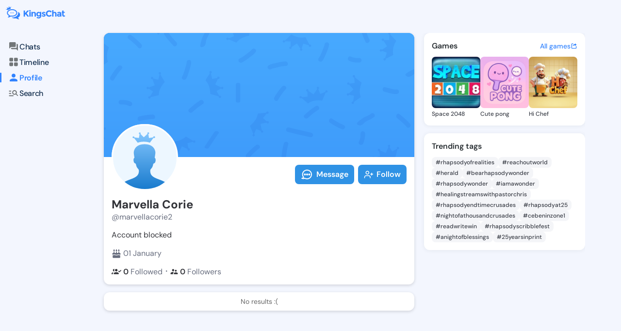

--- FILE ---
content_type: text/html; charset=utf-8
request_url: https://kingschat.online/user/marvellacorie2
body_size: 11652
content:
<!doctype html>
<html data-n-head-ssr lang="en" data-n-head="%7B%22lang%22:%7B%22ssr%22:%22en%22%7D%7D">
  <head >
    <meta data-n-head="ssr" charset="utf-8"><meta data-n-head="ssr" name="viewport" content="width=device-width, initial-scale=1"><meta data-n-head="ssr" data-hid="charset" charset="utf-8"><meta data-n-head="ssr" data-hid="mobile-web-app-capable" name="mobile-web-app-capable" content="yes"><meta data-n-head="ssr" data-hid="apple-mobile-web-app-title" name="apple-mobile-web-app-title" content="Kingschat Web"><meta data-n-head="ssr" data-hid="author" name="author" content="Marcin Dekier"><meta data-n-head="ssr" data-hid="theme-color" name="theme-color" content="#2f92e5"><meta data-n-head="ssr" data-hid="og:site_name" name="og:site_name" property="og:site_name" content="Kingschat Web"><meta data-n-head="ssr" data-hid="og:title" name="og:title" content="Marvella Corie - @marvellacorie2 Profile | KingsChat - Christian Social Media"><meta data-n-head="ssr" data-hid="description" name="description" content="KingsChat - explore posts &amp; statuses from Marvella Corie - @marvellacorie2. Discover updates and connect via chat or calls on the leading Christian messaging app."><meta data-n-head="ssr" data-hid="og:description" name="og:description" content="KingsChat - explore posts &amp; statuses from Marvella Corie - @marvellacorie2. Discover updates and connect via chat or calls on the leading Christian messaging app."><meta data-n-head="ssr" data-hid="og:image" property="og:image" content="https://kingschat.online/logo.png"><meta data-n-head="ssr" data-hid="og:type" property="og:type" content="profile"><meta data-n-head="ssr" data-hid="og:url" property="og:url" content="https://kingschat.online/user/marvellacorie2"><meta data-n-head="ssr" data-hid="twitter:card" name="twitter:card" content="summary_large_image"><meta data-n-head="ssr" data-hid="twitter:title" name="twitter:title" content="Marvella Corie - @marvellacorie2 Profile | KingsChat - Christian Social Media"><meta data-n-head="ssr" data-hid="twitter:description" name="twitter:description" content="KingsChat - explore posts &amp; statuses from Marvella Corie - @marvellacorie2. Discover updates and connect via chat or calls on the leading Christian messaging app."><meta data-n-head="ssr" data-hid="twitter:image" name="twitter:image" content="https://kingschat.online/logo.png"><title>Marvella Corie - @marvellacorie2 Profile | KingsChat - Christian Social Media</title><link data-n-head="ssr" rel="icon" type="image/x-icon" href="/favicon.ico"><link data-n-head="ssr" data-hid="shortcut-icon" rel="shortcut icon" href="/_nuxt/icons/icon_64x64.0da0fd.png"><link data-n-head="ssr" data-hid="apple-touch-icon" rel="apple-touch-icon" href="/_nuxt/icons/icon_512x512.0da0fd.png" sizes="512x512"><link data-n-head="ssr" rel="manifest" href="/_nuxt/manifest.3743d0d0.json" data-hid="manifest"><link rel="preload" href="/_nuxt/c1527e1.js" as="script"><link rel="preload" href="/_nuxt/bb1a176.js" as="script"><link rel="preload" href="/_nuxt/css/573be40.css" as="style"><link rel="preload" href="/_nuxt/fda4156.js" as="script"><link rel="preload" href="/_nuxt/css/a316ee1.css" as="style"><link rel="preload" href="/_nuxt/a31046a.js" as="script"><link rel="stylesheet" href="/_nuxt/css/573be40.css"><link rel="stylesheet" href="/_nuxt/css/a316ee1.css">
  </head>
  <body class="" data-n-head="%7B%22class%22:%7B%22ssr%22:%22%22%7D%7D">
    <div data-server-rendered="true" id="__nuxt"><!----><div id="__layout"><div data-fetch-key="data-v-d1f8c19e:0" class="app-content-default" data-v-d1f8c19e><div class="Layout__main-container" data-v-d1f8c19e><div class="Layout__menu-container" data-v-d1f8c19e><div class="MenuTopPanel__main-container" data-v-57a02a82 data-v-d1f8c19e><div class="MenuTopPanel__top-container" data-v-57a02a82><a href="/" class="nuxt-link-active" data-v-57a02a82><span class="svg-container MenuTopPanel__logo no-color" data-v-547b4956 data-v-57a02a82><svg width="124" height="28" viewBox="0 0 124 28" fill="none" xmlns="http://www.w3.org/2000/svg" data-v-547b4956 data-v-547b4956><path fill-rule="evenodd" clip-rule="evenodd" d="M25.4165 12.3259C27.9282 13.7361 29.5435 15.9359 29.5435 18.4059C29.5435 20.8603 27.9501 23.0455 25.4664 24.4578C25.938 25.7481 26.6817 26.3948 27.2603 26.958C27.8202 27.5025 27.6166 28.218 26.4252 27.951C25.5983 27.7643 22.8123 26.9872 21.5461 25.8649C20.6777 26.0286 19.7667 26.1152 18.8276 26.1152C16.1528 26.1152 13.7055 25.4101 11.8274 24.244C12.2346 24.2732 12.6428 24.2899 13.0521 24.2899C16.3335 24.2899 19.4436 23.3532 21.8058 21.653C24.3591 19.8172 25.7645 17.3149 25.7645 14.6102C25.7645 13.8279 25.6461 13.0633 25.4165 12.3259ZM13.0521 6.89985C18.9699 6.89985 23.769 10.3514 23.769 14.6102C23.769 18.868 18.9699 22.3195 13.0521 22.3195C12.113 22.3195 11.202 22.2329 10.3336 22.0692C9.06738 23.1915 6.28141 23.9686 5.45456 24.1553C4.26309 24.4234 4.0595 23.7068 4.61835 23.1623C5.19798 22.6001 5.9407 21.9534 6.41334 20.6621C3.92965 19.2508 2.33618 17.0645 2.33618 14.6102C2.33618 10.3514 7.1332 6.89985 13.0521 6.89985ZM13.0521 8.77945C10.5902 8.77945 8.29766 9.45432 6.59616 10.6768C5.07749 11.7699 4.24128 13.1666 4.24128 14.6102C4.24128 16.2254 5.28955 17.7761 7.1306 18.8961L7.36485 19.0338L8.7464 19.8193L8.24364 21.193C8.51206 21.0561 8.7479 20.916 8.93202 20.7756L9.06011 20.6704L9.76336 20.0477L10.691 20.2219C11.4565 20.3669 12.2522 20.4399 13.0521 20.4399C15.514 20.4399 17.8065 19.7661 19.508 18.5426C21.0267 17.4494 21.8639 16.0528 21.8639 14.6102C21.8639 13.1666 21.0267 11.7699 19.508 10.6768C17.8065 9.45432 15.514 8.77945 13.0521 8.77945ZM15.543 13.6662C16.0022 13.6662 16.3741 14.0334 16.3741 14.4871C16.3741 14.9398 16.0022 15.307 15.543 15.307C15.0839 15.307 14.712 14.9398 14.712 14.4871C14.712 14.0334 15.0839 13.6662 15.543 13.6662ZM12.9181 13.6662C13.3783 13.6662 13.7501 14.0334 13.7501 14.4871C13.7501 14.9398 13.3783 15.307 12.9181 15.307C12.459 15.307 12.086 14.9398 12.086 14.4871C12.086 14.0334 12.459 13.6662 12.9181 13.6662ZM10.2931 13.6662C10.7523 13.6662 11.1252 14.0334 11.1252 14.4871C11.1252 14.9398 10.7523 15.307 10.2931 15.307C9.83399 15.307 9.46107 14.9398 9.46107 14.4871C9.46107 14.0334 9.83399 13.6662 10.2931 13.6662ZM6.77275 0.935593C7.05737 0.935593 7.28694 1.16194 7.28694 1.44252C7.28694 1.63132 7.1841 1.79404 7.03036 1.88165L8.34648 3.67051L10.2692 2.31035C10.2017 2.22482 10.1602 2.11634 10.1602 1.99848C10.1602 1.71894 10.3908 1.49155 10.6744 1.49155C10.959 1.49155 11.1885 1.71894 11.1885 1.99848C11.1885 2.27906 10.959 2.50541 10.6744 2.50541C10.6183 2.50541 10.5663 2.49811 10.5154 2.48142L9.86412 6.23854C8.0068 6.62448 6.30011 7.34524 4.88635 8.36327C4.66094 8.52495 4.44488 8.69288 4.2392 8.86707L0.974362 7.28161C0.890222 7.4485 0.715709 7.56428 0.514189 7.56428C0.229567 7.56428 0 7.33689 0 7.05735C0 6.77677 0.229567 6.54938 0.514189 6.54938C0.745834 6.54938 0.94216 6.70167 1.00552 6.91028L3.35625 6.0873L2.73403 4.03037C2.69248 4.04185 2.64781 4.0481 2.60211 4.0481C2.31749 4.0481 2.08792 3.82176 2.08792 3.54222C2.08792 3.26059 2.31749 3.03424 2.60211 3.03424C2.88569 3.03424 3.1163 3.26059 3.1163 3.54222C3.1163 3.58915 3.10903 3.63505 3.09656 3.67886L5.59375 4.56546L6.58577 1.91399C6.39464 1.84097 6.2596 1.65739 6.2596 1.44252C6.2596 1.16194 6.49021 0.935593 6.77275 0.935593ZM67.8892 12.4458C69.0661 12.4458 70.0395 12.9236 70.8133 13.879V12.5908H73.5713V21.0981C73.5713 21.969 73.4175 22.7419 73.1111 23.4199C72.8057 24.0969 72.3943 24.6289 71.8801 25.0158C70.8611 25.8138 69.6603 26.2133 68.2746 26.2133C67.5391 26.2133 66.7881 26.0954 66.0225 25.8597C65.2559 25.6239 64.5839 25.2881 64.0084 24.8531L65.0752 22.8035C65.982 23.4794 66.9418 23.8194 67.9536 23.8194C68.9643 23.8194 69.7642 23.5701 70.3521 23.0757C70.9421 22.5792 71.2361 21.7938 71.2361 20.7174C70.3646 21.6728 69.2832 22.1505 67.991 22.1505C66.6967 22.1505 65.605 21.7177 64.7158 20.854C63.8276 19.9893 63.383 18.8336 63.383 17.3889C63.383 15.9443 63.8401 14.7583 64.7532 13.8342C65.6662 12.9079 66.7123 12.4458 67.8892 12.4458ZM68.5509 14.7667C67.9017 14.7667 67.3397 14.9909 66.8691 15.4384C66.3965 15.8869 66.1607 16.4971 66.1607 17.2711C66.1607 18.045 66.3903 18.6709 66.8494 19.1486C67.3096 19.6263 67.8705 19.8652 68.5322 19.8652C69.1939 19.8652 69.7455 19.6294 70.188 19.1569C70.6284 18.6865 70.8497 18.0596 70.8497 17.2804C70.8497 16.5002 70.6284 15.8869 70.188 15.4384C69.7455 14.9909 69.2001 14.7667 68.5509 14.7667ZM111.234 12.4458C112.435 12.4458 113.415 12.7421 114.176 13.3345C114.936 13.928 115.315 14.8647 115.315 16.1466V22.3675H112.722V21.1888C112.012 22.0723 111.132 22.5135 110.083 22.5135C109.036 22.5135 108.156 22.2142 107.445 21.6144C106.734 21.0167 106.379 20.2177 106.379 19.2206C106.379 18.2234 106.745 17.4765 107.482 16.9811C108.216 16.4846 109.223 16.2374 110.497 16.2374H112.557V16.1821C112.557 15.1422 111.999 14.6227 110.885 14.6227C110.406 14.6227 109.9 14.7166 109.367 14.9033C108.833 15.0911 108.383 15.3247 108.016 15.6032L106.783 13.8425C108.082 12.911 109.566 12.4458 111.234 12.4458ZM112.54 18.1775H110.81C109.707 18.1775 109.155 18.5175 109.155 19.1934C109.155 19.5449 109.287 19.8141 109.551 20.0008C109.813 20.1885 110.191 20.2814 110.681 20.2814C111.172 20.2814 111.605 20.1332 111.978 19.837C112.351 19.5408 112.54 19.1455 112.54 18.65V18.1775ZM122.305 19.4469C121.948 19.9079 121.513 20.1364 120.998 20.1364C120.728 20.1364 120.495 20.031 120.299 19.8203C120.104 19.6075 120.005 19.3144 120.005 18.94V14.5685H122.396V12.6086H120.005V9.68901H117.228V12.6086H116.07V14.5685H117.228V19.0672C117.228 20.1301 117.557 20.9708 118.212 21.5883C118.868 22.2048 119.672 22.5135 120.621 22.5135C121.572 22.5135 122.475 22.1265 123.333 21.3515L122.305 19.4469ZM101.734 12.4458C100.699 12.4458 99.7648 12.8631 98.9306 13.6975V8.90879H96.1717V22.3675H98.9306V17.1073C98.9306 16.3469 99.1353 15.769 99.5466 15.3758C99.9569 14.9815 100.438 14.7854 100.989 14.7854C102.106 14.7854 102.664 15.5354 102.664 17.0353V22.3675H105.423V16.4366C105.423 15.2277 105.067 14.2597 104.356 13.5348C103.645 12.8078 102.771 12.4458 101.734 12.4458ZM90.1032 12.1016C91.4526 12.1016 92.5807 12.6576 93.4875 13.7695L95.2711 11.7741C93.848 10.1907 92.0831 9.39904 89.9754 9.39904C88.0859 9.39904 86.4893 10.027 85.1847 11.2849C83.8789 12.5428 83.2255 14.1106 83.2255 15.9923C83.2255 17.8719 83.8665 19.4302 85.1462 20.6621C86.4291 21.896 88.0589 22.5135 90.0388 22.5135C92.0187 22.5135 93.7389 21.7031 95.1973 20.0832L93.3587 18.215C92.4633 19.3144 91.3103 19.8652 89.9017 19.8652C88.8712 19.8652 87.9956 19.5084 87.2705 18.7939C86.5486 18.0815 86.186 17.1344 86.186 15.9568C86.186 14.776 86.5693 13.8394 87.3359 13.1447C88.1025 12.449 89.025 12.1016 90.1032 12.1016ZM81.5895 17.2711C81.2207 17.0531 80.906 16.8935 80.6421 16.7902C80.3793 16.688 79.9347 16.5399 79.3083 16.3469C78.6841 16.1529 78.2364 15.9829 77.9663 15.8379C77.6972 15.6929 77.5622 15.4937 77.5622 15.2392C77.5622 14.7802 77.987 14.5497 78.8399 14.5497C79.6917 14.5497 80.5476 14.8407 81.4056 15.4217L82.435 13.6068C81.2696 12.8328 80.1051 12.4458 78.9406 12.4458C77.7762 12.4458 76.8267 12.7295 76.0903 13.298C75.3559 13.8665 74.9871 14.6008 74.9871 15.5031C74.9871 16.4032 75.361 17.0844 76.109 17.5433C76.4767 17.7728 76.8039 17.9491 77.0927 18.069C77.3804 18.19 77.798 18.335 78.3444 18.505C78.8887 18.674 79.3052 18.8555 79.594 19.0484C79.8818 19.2425 80.0261 19.4532 80.0261 19.6837C80.0261 19.9131 79.9223 20.0978 79.7135 20.2365C79.5047 20.3763 79.2221 20.4451 78.8669 20.4451C77.7024 20.4451 76.6055 20.0519 75.5761 19.2654L74.3618 20.9708C74.9996 21.4788 75.7163 21.8637 76.5141 22.1234C77.3098 22.3831 78.0764 22.5135 78.8129 22.5135C79.916 22.5135 80.826 22.2225 81.5438 21.6426C82.2605 21.0616 82.6189 20.2907 82.6189 19.3301C82.6189 18.3684 82.2761 17.682 81.5895 17.2711ZM58.7481 12.4458C57.7062 12.4458 56.7692 12.8631 55.9351 13.6975V12.6086H53.1761V22.3675H55.9351V16.9258C55.9351 16.1654 56.1408 15.5876 56.5511 15.1943C56.9624 14.8011 57.4423 14.6039 57.995 14.6039C59.1106 14.6039 59.6684 15.3539 59.6684 16.8538V22.3675H62.4274V16.4366C62.4274 15.2277 62.0742 14.2597 61.3699 13.5348C60.6646 12.8078 59.791 12.4458 58.7481 12.4458ZM48.8185 22.3675H51.5764V12.6086H48.8185V22.3675ZM50.198 8.63655C49.7441 8.63655 49.3607 8.79093 49.0481 9.09968C48.7354 9.40842 48.5786 9.78601 48.5786 10.2335C48.5786 10.6799 48.7354 11.0586 49.0481 11.3673C49.3607 11.675 49.7441 11.8294 50.198 11.8294C50.6509 11.8294 51.0352 11.675 51.3469 11.3673C51.6595 11.0586 51.8153 10.6799 51.8153 10.2335C51.8153 9.78601 51.6595 9.40842 51.3469 9.09968C51.0352 8.79093 50.6509 8.63655 50.198 8.63655ZM44.7725 9.68901L39.9173 14.8939V9.68901H37.0493V22.3675H39.9173V18.7772L41.2054 17.3618L44.9761 22.3675H48.322C47.734 21.5581 46.8438 20.3272 45.6555 18.6771C44.4661 17.0259 43.6507 15.8994 43.2092 15.2944L48.322 9.68901H44.7725Z" fill="#3183FF" data-v-547b4956 data-v-547b4956></path></svg></span></a> <div class="MenuTopPanel__right-container" data-v-57a02a82><!----> <!----></div></div> <div class="MenuTopPanel__bottom-container" data-v-57a02a82><a href="/conversations" class="MenuTopPanel__button" data-v-57a02a82><span class="svg-container MenuTopPanel__button-icon" style="color:var(--element-dark-weak-to-element-light-weak);" data-v-547b4956 data-v-57a02a82><svg width="22" height="22" viewBox="0 0 22 22" fill="none" xmlns="http://www.w3.org/2000/svg" data-v-547b4956 data-v-547b4956><g id="Chat" data-v-547b4956 data-v-547b4956><path id="Icon" d="M17.6 6.05H16.775V12.65C16.775 13.1038 16.4037 13.475 15.95 13.475H6.05V14.3C6.05 15.2075 6.7925 15.95 7.7 15.95H15.95L19.25 19.25V7.7C19.25 6.7925 18.5075 6.05 17.6 6.05ZM15.125 10.175V4.4C15.125 3.4925 14.3825 2.75 13.475 2.75H4.4C3.4925 2.75 2.75 3.4925 2.75 4.4V15.125L6.05 11.825H13.475C14.3825 11.825 15.125 11.0825 15.125 10.175Z" fill="#A9ACAD" data-v-547b4956 data-v-547b4956></path></g></svg></span>
      Chats
    </a> <a href="/" class="MenuTopPanel__button nuxt-link-active" data-v-57a02a82><span class="svg-container MenuTopPanel__button-icon" style="color:var(--element-dark-weak-to-element-light-weak);" data-v-547b4956 data-v-57a02a82><svg width="24" height="25" viewBox="0 0 24 25" fill="none" xmlns="http://www.w3.org/2000/svg" data-v-547b4956 data-v-547b4956><path d="M5 11.2637C4.45 11.2637 3.97917 11.0678 3.5875 10.6762C3.19583 10.2845 3 9.81367 3 9.26367V5.26367C3 4.71367 3.19583 4.24284 3.5875 3.85117C3.97917 3.45951 4.45 3.26367 5 3.26367H9C9.55 3.26367 10.0208 3.45951 10.4125 3.85117C10.8042 4.24284 11 4.71367 11 5.26367V9.26367C11 9.81367 10.8042 10.2845 10.4125 10.6762C10.0208 11.0678 9.55 11.2637 9 11.2637H5ZM5 21.2637C4.45 21.2637 3.97917 21.0678 3.5875 20.6762C3.19583 20.2845 3 19.8137 3 19.2637V15.2637C3 14.7137 3.19583 14.2428 3.5875 13.8512C3.97917 13.4595 4.45 13.2637 5 13.2637H9C9.55 13.2637 10.0208 13.4595 10.4125 13.8512C10.8042 14.2428 11 14.7137 11 15.2637V19.2637C11 19.8137 10.8042 20.2845 10.4125 20.6762C10.0208 21.0678 9.55 21.2637 9 21.2637H5ZM15 11.2637C14.45 11.2637 13.9792 11.0678 13.5875 10.6762C13.1958 10.2845 13 9.81367 13 9.26367V5.26367C13 4.71367 13.1958 4.24284 13.5875 3.85117C13.9792 3.45951 14.45 3.26367 15 3.26367H19C19.55 3.26367 20.0208 3.45951 20.4125 3.85117C20.8042 4.24284 21 4.71367 21 5.26367V9.26367C21 9.81367 20.8042 10.2845 20.4125 10.6762C20.0208 11.0678 19.55 11.2637 19 11.2637H15ZM15 21.2637C14.45 21.2637 13.9792 21.0678 13.5875 20.6762C13.1958 20.2845 13 19.8137 13 19.2637V15.2637C13 14.7137 13.1958 14.2428 13.5875 13.8512C13.9792 13.4595 14.45 13.2637 15 13.2637H19C19.55 13.2637 20.0208 13.4595 20.4125 13.8512C20.8042 14.2428 21 14.7137 21 15.2637V19.2637C21 19.8137 20.8042 20.2845 20.4125 20.6762C20.0208 21.0678 19.55 21.2637 19 21.2637H15Z" fill="#3183FF" data-v-547b4956 data-v-547b4956></path></svg></span>
      Timeline
    </a></div></div></div> <div class="UserProfile" data-v-130d956c data-v-d1f8c19e><h1 class="visually-hidden" data-v-130d956c>
    Follow Marvella Corie - @marvellacorie2 on
    KingsChat - The Christian Social Media &amp; Messaging App
  </h1> <h2 class="visually-hidden" data-v-130d956c>
    Explore posts &amp; Statuses, discover updates, and connect via chat or calls
    on the leading Christian messaging app.
  </h2> <div class="UserProfile__left-container" data-v-130d956c><div class="MenuLeftPanel__main-container" data-v-6db948de data-v-130d956c><div class="MenuLeftPanel__column-buttons" data-v-6db948de><button type="button" class="MenuLeftPanel__button" data-v-6db948de><!----> <span class="svg-container MenuLeftPanel__button-icon" style="color:var(--element-dark-basic-to-element-light-basic);" data-v-547b4956 data-v-6db948de><svg width="22" height="22" viewBox="0 0 22 22" fill="none" xmlns="http://www.w3.org/2000/svg" data-v-547b4956 data-v-547b4956><g id="Chat" data-v-547b4956 data-v-547b4956><path id="Icon" d="M17.6 6.05H16.775V12.65C16.775 13.1038 16.4037 13.475 15.95 13.475H6.05V14.3C6.05 15.2075 6.7925 15.95 7.7 15.95H15.95L19.25 19.25V7.7C19.25 6.7925 18.5075 6.05 17.6 6.05ZM15.125 10.175V4.4C15.125 3.4925 14.3825 2.75 13.475 2.75H4.4C3.4925 2.75 2.75 3.4925 2.75 4.4V15.125L6.05 11.825H13.475C14.3825 11.825 15.125 11.0825 15.125 10.175Z" fill="#A9ACAD" data-v-547b4956 data-v-547b4956></path></g></svg></span>
      Chats
      <!----></button> <!----> <a href="/" class="MenuLeftPanel__button nuxt-link-active" data-v-6db948de><!----> <span class="svg-container MenuLeftPanel__button-icon" style="color:var(--element-dark-basic-to-element-light-basic);" data-v-547b4956 data-v-6db948de><svg width="24" height="25" viewBox="0 0 24 25" fill="none" xmlns="http://www.w3.org/2000/svg" data-v-547b4956 data-v-547b4956><path d="M5 11.2637C4.45 11.2637 3.97917 11.0678 3.5875 10.6762C3.19583 10.2845 3 9.81367 3 9.26367V5.26367C3 4.71367 3.19583 4.24284 3.5875 3.85117C3.97917 3.45951 4.45 3.26367 5 3.26367H9C9.55 3.26367 10.0208 3.45951 10.4125 3.85117C10.8042 4.24284 11 4.71367 11 5.26367V9.26367C11 9.81367 10.8042 10.2845 10.4125 10.6762C10.0208 11.0678 9.55 11.2637 9 11.2637H5ZM5 21.2637C4.45 21.2637 3.97917 21.0678 3.5875 20.6762C3.19583 20.2845 3 19.8137 3 19.2637V15.2637C3 14.7137 3.19583 14.2428 3.5875 13.8512C3.97917 13.4595 4.45 13.2637 5 13.2637H9C9.55 13.2637 10.0208 13.4595 10.4125 13.8512C10.8042 14.2428 11 14.7137 11 15.2637V19.2637C11 19.8137 10.8042 20.2845 10.4125 20.6762C10.0208 21.0678 9.55 21.2637 9 21.2637H5ZM15 11.2637C14.45 11.2637 13.9792 11.0678 13.5875 10.6762C13.1958 10.2845 13 9.81367 13 9.26367V5.26367C13 4.71367 13.1958 4.24284 13.5875 3.85117C13.9792 3.45951 14.45 3.26367 15 3.26367H19C19.55 3.26367 20.0208 3.45951 20.4125 3.85117C20.8042 4.24284 21 4.71367 21 5.26367V9.26367C21 9.81367 20.8042 10.2845 20.4125 10.6762C20.0208 11.0678 19.55 11.2637 19 11.2637H15ZM15 21.2637C14.45 21.2637 13.9792 21.0678 13.5875 20.6762C13.1958 20.2845 13 19.8137 13 19.2637V15.2637C13 14.7137 13.1958 14.2428 13.5875 13.8512C13.9792 13.4595 14.45 13.2637 15 13.2637H19C19.55 13.2637 20.0208 13.4595 20.4125 13.8512C20.8042 14.2428 21 14.7137 21 15.2637V19.2637C21 19.8137 20.8042 20.2845 20.4125 20.6762C20.0208 21.0678 19.55 21.2637 19 21.2637H15Z" fill="#3183FF" data-v-547b4956 data-v-547b4956></path></svg></span>Timeline</a> <button type="button" class="MenuLeftPanel__button MenuLeftPanel__button--active" data-v-6db948de><div class="MenuLeftPanel__button-left-tab" data-v-6db948de></div> <span class="svg-container MenuLeftPanel__button-icon" style="color:var(--brand-primary-500-to-brand-primary-400);" data-v-547b4956 data-v-6db948de><svg width="22" height="22" viewBox="0 0 22 22" fill="none" xmlns="http://www.w3.org/2000/svg" data-v-547b4956 data-v-547b4956><g id="Person-outline" data-v-547b4956 data-v-547b4956><path id="Icon" d="M11 11C13.0259 11 14.6667 9.35919 14.6667 7.33335C14.6667 5.30752 13.0259 3.66669 11 3.66669C8.97419 3.66669 7.33335 5.30752 7.33335 7.33335C7.33335 9.35919 8.97419 11 11 11ZM11 12.8334C8.55252 12.8334 3.66669 14.0617 3.66669 16.5V17.4167C3.66669 17.9209 4.07919 18.3334 4.58335 18.3334H17.4167C17.9209 18.3334 18.3334 17.9209 18.3334 17.4167V16.5C18.3334 14.0617 13.4475 12.8334 11 12.8334Z" fill="#A9ACAD" data-v-547b4956 data-v-547b4956></path></g></svg></span>Profile</button> <button type="button" class="MenuLeftPanel__button" data-v-6db948de><!----> <span class="svg-container MenuLeftPanel__button-icon" style="color:var(--element-dark-basic-to-element-light-basic);" data-v-547b4956 data-v-6db948de><svg width="24" height="25" viewBox="0 0 24 25" fill="none" xmlns="http://www.w3.org/2000/svg" data-v-547b4956 data-v-547b4956><path d="M3 19.2637C2.71667 19.2637 2.47917 19.1678 2.2875 18.9762C2.09583 18.7845 2 18.547 2 18.2637C2 17.9803 2.09583 17.7428 2.2875 17.5512C2.47917 17.3595 2.71667 17.2637 3 17.2637H11C11.2833 17.2637 11.5208 17.3595 11.7125 17.5512C11.9042 17.7428 12 17.9803 12 18.2637C12 18.547 11.9042 18.7845 11.7125 18.9762C11.5208 19.1678 11.2833 19.2637 11 19.2637H3ZM3 14.2637C2.71667 14.2637 2.47917 14.1678 2.2875 13.9762C2.09583 13.7845 2 13.547 2 13.2637C2 12.9803 2.09583 12.7428 2.2875 12.5512C2.47917 12.3595 2.71667 12.2637 3 12.2637H6C6.28333 12.2637 6.52083 12.3595 6.7125 12.5512C6.90417 12.7428 7 12.9803 7 13.2637C7 13.547 6.90417 13.7845 6.7125 13.9762C6.52083 14.1678 6.28333 14.2637 6 14.2637H3ZM3 9.26367C2.71667 9.26367 2.47917 9.16784 2.2875 8.97617C2.09583 8.78451 2 8.54701 2 8.26367C2 7.98034 2.09583 7.74284 2.2875 7.55117C2.47917 7.35951 2.71667 7.26367 3 7.26367H6C6.28333 7.26367 6.52083 7.35951 6.7125 7.55117C6.90417 7.74284 7 7.98034 7 8.26367C7 8.54701 6.90417 8.78451 6.7125 8.97617C6.52083 9.16784 6.28333 9.26367 6 9.26367H3ZM14 16.2637C12.6167 16.2637 11.4375 15.7762 10.4625 14.8012C9.4875 13.8262 9 12.647 9 11.2637C9 9.88034 9.4875 8.70117 10.4625 7.72617C11.4375 6.75117 12.6167 6.26367 14 6.26367C15.3833 6.26367 16.5625 6.75117 17.5375 7.72617C18.5125 8.70117 19 9.88034 19 11.2637C19 11.747 18.9292 12.2262 18.7875 12.7012C18.6458 13.1762 18.4333 13.6137 18.15 14.0137L21.3 17.1637C21.4833 17.347 21.575 17.5803 21.575 17.8637C21.575 18.147 21.4833 18.3803 21.3 18.5637C21.1167 18.747 20.8833 18.8387 20.6 18.8387C20.3167 18.8387 20.0833 18.747 19.9 18.5637L16.75 15.4137C16.35 15.697 15.9125 15.9095 15.4375 16.0512C14.9625 16.1928 14.4833 16.2637 14 16.2637ZM14 14.2637C14.8333 14.2637 15.5417 13.972 16.125 13.3887C16.7083 12.8053 17 12.097 17 11.2637C17 10.4303 16.7083 9.72201 16.125 9.13867C15.5417 8.55534 14.8333 8.26367 14 8.26367C13.1667 8.26367 12.4583 8.55534 11.875 9.13867C11.2917 9.72201 11 10.4303 11 11.2637C11 12.097 11.2917 12.8053 11.875 13.3887C12.4583 13.972 13.1667 14.2637 14 14.2637Z" fill="#727678" data-v-547b4956 data-v-547b4956></path></svg></span>Search</button> <!----></div> <!----></div></div> <div class="UserProfile__container" data-v-130d956c><div class="UserProfile__center-container" data-v-130d956c><div class="Profile" data-v-7449181d data-v-130d956c><div class="ProfileCoverPhoto" data-v-49641484 data-v-7449181d><div class="ProfileCoverPhoto__main-container" data-v-49641484><!----> <img src="/svg/profile-placeholder.svg" alt="CoverPhoto" class="ProfileCoverPhoto__photo" data-v-49641484></div></div> <div class="Profile__main" data-v-7449181d><div class="Profile__main-top" data-v-7449181d><div class="ProfilePhoto" data-v-230291b6 data-v-7449181d><div class="ProfilePhoto__box" data-v-230291b6><div class="ProfilePhoto__photo-container" data-v-230291b6><!----> <img src="/svg/placeholder-user-avatar.svg" alt="Marvella Corie" class="ProfilePhoto__photo" data-v-230291b6></div></div></div> <!----></div> <div class="ProfileDetails" data-v-428923a7 data-v-7449181d><div class="ProfileDetails__row" data-v-428923a7><h3 data-cy="profile-details-name" class="ProfileDetails__name" data-v-428923a7>
      Marvella Corie
      <!----> <!----></h3> <!----></div> <p data-cy="profile-details-username" class="ProfileDetails__username" data-v-428923a7>
    @marvellacorie2
  </p> <p class="ProfileDetails__description" data-v-428923a7>
    Account blocked
  </p> <!----> <!----> <div class="ProfileDetails__aditional-info-container" data-v-428923a7><p class="ProfileDetails__aditional-info" data-v-428923a7><span class="svg-container ProfileDetails__aditional-icon" style="color:var(--text-grey-to-light-grey);" data-v-547b4956 data-v-428923a7><svg height="20" viewBox="0 0 18 20" width="18" xmlns="http://www.w3.org/2000/svg" data-v-547b4956 data-v-547b4956><g fill="none" fill-rule="evenodd" transform="translate(-1)" data-v-547b4956 data-v-547b4956><path d="m0 0h20v20h-20z" data-v-547b4956 data-v-547b4956></path><path d="m15.9144493 13.439426 1.5973882.4750005c.0971553.0289009.1958715.0489451.2949251.0603868v3.928754c0 .6975905-.5608352 1.2630994-1.2526605 1.2630994h-13.10824641c-.69182531 0-1.25266053-.5655089-1.25266053-1.2630994v-3.928754c.09896931-.0114417.1976433-.0314859.29479859-.0603868l1.59743034-.4750005c.92316506-.2744315 1.93985738-.2744315 2.86293807 0l1.26086721.3749491c.5774053.1717104 1.18404578.2575232 1.79068626.2575232.60668267 0 1.21336537-.0858128 1.79072847-.2575232l1.2608672-.3749491c.9230385-.2744738 1.9398152-.2744738 2.862938 0zm-10.68256685-6.876926c.46444217 0 .84094693.3796423.84094693.84795482l-.00010211 1.62017018h2.94545455l.00002552-1.62017018c0-.46831252.37650477-.84795482.84094693-.84795482h.28169143c.4644422 0 .840947.3796423.840947.84795482l-.0007321 1.62017018h2.9454546l.0006554-1.62017018c0-.46831252.3765048-.84795482.8409469-.84795482h.2816915c.4644422 0 .8409469.3796423.8409469.84795482l-.0006044 1.62017018 1.6080748.00030756c.4612169 0 .835107.3770059.835107.84206624v2.6409625c0 .0529285-.0426504.0960256-.0783401.1227653-.0798167.0598359-.2225333.1066622-.3838119.0587341l-1.5974304-.4750004c-1.1547684-.3434208-2.4266462-.3434208-3.5814568 0l-1.2608673.374949c-.9230385.2744315-1.93981514.2745163-2.86293802 0l-1.26086722-.374949c-.57744748-.1717528-1.1839614-.2575656-1.79072844-.2575656-.60659829 0-1.21340751.0858552-1.79068625.2575656l-1.59747253.4750004c-.16123643.0479704-.30399522.0010594-.38376971-.0587341-.03573188-.0267821-.07829796-.0698368-.07829796-.1227653v-2.6409625c0-.46506034.37389014-.84206624.83510701-.84206624l1.60731723-.00030756.00015316-1.62017018c0-.46831252.37650476-.84795482.84094692-.84795482zm4.76811755-5.72916667 1.2763305 2.44964725.0945429.30517491c.0581804.18970333.1018156.36291071.1018156.58560591 0 .89078082-.6872549 1.67021403-1.472689 1.67021403-.78543412 0-1.47268898-.77943321-1.47268898-1.67021403 0-.2863224.0721317-.57264481.15456794-.78884744l.04179059-.10193338zm-4.90896328 0 1.27633046 2.44964725.09454299.30517491c.05818031.18970333.10181554.36291071.10181554.58560591 0 .89078082-.68725486 1.67021403-1.47268899 1.67021403-.78543412 0-1.47268898-.77943321-1.47268898-1.67021403 0-.2863224.07213171-.57264481.15456794-.78884744l.04179059-.10193338zm9.81792658 0 1.2763304 2.44964725.094543.30517491c.0581803.18970333.1018156.36291071.1018156.58560591 0 .89078082-.6872549 1.67021403-1.472689 1.67021403s-1.472689-.77943321-1.472689-1.67021403c0-.2863224.0721317-.57264481.1545679-.78884744l.0417906-.10193338z" fill="#676d7e" data-v-547b4956 data-v-547b4956></path></g></svg></span>
      01 January
    </p> <!----></div> <!----> <!----> <!----></div> <!----></div></div> <div class="UserProfile__posts" data-v-130d956c><!----> <div class="Wall" data-v-3862a42c data-v-130d956c><!----> <div class="ListOfPosts__list" data-v-3862a42c><div class="PostSkeleton__main-container" data-v-35cb5969 data-v-3862a42c><div class="PostSkeleton__header" data-v-35cb5969><div class="PostSkeleton__header-avatar" data-v-35cb5969><div class="RectangleSkeleton__main-container" data-v-ff4599f8 data-v-35cb5969></div></div> <div class="PostSkeleton__info-box" data-v-35cb5969><div class="PostSkeleton__info-box-name" data-v-35cb5969><div class="RectangleSkeleton__main-container" data-v-ff4599f8 data-v-35cb5969></div></div> <div class="PostSkeleton__info-box-username" data-v-35cb5969><div class="RectangleSkeleton__main-container" data-v-ff4599f8 data-v-35cb5969></div></div></div></div> <div class="PostSkeleton__footer" data-v-35cb5969><div class="PostSkeleton__footer-button" data-v-35cb5969><div class="RectangleSkeleton__main-container" data-v-ff4599f8 data-v-35cb5969></div></div> <div class="PostSkeleton__footer-button" data-v-35cb5969><div class="RectangleSkeleton__main-container" data-v-ff4599f8 data-v-35cb5969></div></div> <div class="PostSkeleton__footer-button" data-v-35cb5969><div class="RectangleSkeleton__main-container" data-v-ff4599f8 data-v-35cb5969></div></div></div></div></div> <div data-v-3862a42c></div> <!----></div></div> <!----></div> <div class="RightPanel__main-container" data-v-76294fe9 data-v-130d956c><div class="RightPanel__sticky-container" data-v-76294fe9><div class="GamesSection__main-container" data-v-8a6174de data-v-76294fe9><div class="GamesSection__header" data-v-8a6174de><span class="GamesSection__title" data-v-8a6174de>Games</span> <a href="https://kingschatgames.com/" target="_blank" class="GamesSection__link-title" data-v-8a6174de>
      All games
      <span class="svg-container GamesSection__link-icon" style="color:var(--brand-primary-500);" data-v-547b4956 data-v-8a6174de><svg width="24" height="24" viewBox="0 0 24 24" fill="none" xmlns="http://www.w3.org/2000/svg" data-v-547b4956 data-v-547b4956><path d="M18 19H6C5.45 19 5 18.55 5 18V6C5 5.45 5.45 5 6 5H9C9.55 5 10 4.55 10 4C10 3.45 9.55 3 9 3H5C3.89 3 3 3.9 3 5V19C3 20.1 3.9 21 5 21H19C20.1 21 21 20.1 21 19V13C21 12.45 20.55 12 20 12C19.45 12 19 12.45 19 13V18C19 18.55 18.55 19 18 19Z" fill="#292F33" data-v-547b4956 data-v-547b4956></path><path d="M15.7537 4.9082V3.73857C15.7537 3.08387 16.6132 2.75284 17.1145 3.21628L20.7672 6.59277C21.0776 6.87966 21.0776 7.3431 20.7672 7.62999L17.1145 11.0065C16.6132 11.4699 15.7537 11.1462 15.7537 10.4915V9.24835C11.7748 9.24835 8.98948 10.4253 7 13C7.79579 9.32191 10.1832 5.64382 15.7537 4.9082Z" fill="#292F33" data-v-547b4956 data-v-547b4956></path></svg></span></a></div> <div class="GamesSection__games-container" data-v-8a6174de><button type="button" class="GamesSection__game-box" data-v-8a6174de><img src="/images/games/2048.png" alt="KingsChat - play Space 2048 game" class="GamesSection__game-image" data-v-8a6174de> <span class="GamesSection__game-title" data-v-8a6174de>Space 2048</span></button> <button type="button" class="GamesSection__game-box" data-v-8a6174de><img src="/images/games/Cute_Pong.png" alt="KingsChat - play Cute pong game" class="GamesSection__game-image" data-v-8a6174de> <span class="GamesSection__game-title" data-v-8a6174de>Cute pong</span></button> <button type="button" class="GamesSection__game-box" data-v-8a6174de><img src="/images/games/hichef.webp" alt="KingsChat - play Hi Chef game" class="GamesSection__game-image" data-v-8a6174de> <span class="GamesSection__game-title" data-v-8a6174de>Hi Chef</span></button></div></div> <div class="RightPanel__divider" data-v-76294fe9></div> <div data-fetch-key="data-v-6b7046ac:0" class="TrendingTags__main-container" data-v-6b7046ac data-v-76294fe9><h3 class="TrendingTags__title" data-v-6b7046ac>Trending tags</h3> <div class="TrendingTags__tags-container" data-v-6b7046ac><a href="/" type="button" class="TrendingTags__tag nuxt-link-active" data-v-6b7046ac>
      #rhapsodyofrealities
    </a><a href="/" type="button" class="TrendingTags__tag nuxt-link-active" data-v-6b7046ac>
      #reachoutworld
    </a><a href="/" type="button" class="TrendingTags__tag nuxt-link-active" data-v-6b7046ac>
      #herald
    </a><a href="/" type="button" class="TrendingTags__tag nuxt-link-active" data-v-6b7046ac>
      #bearhapsodywonder
    </a><a href="/" type="button" class="TrendingTags__tag nuxt-link-active" data-v-6b7046ac>
      #rhapsodywonder
    </a><a href="/" type="button" class="TrendingTags__tag nuxt-link-active" data-v-6b7046ac>
      #iamawonder
    </a><a href="/" type="button" class="TrendingTags__tag nuxt-link-active" data-v-6b7046ac>
      #healingstreamswithpastorchris
    </a><a href="/" type="button" class="TrendingTags__tag nuxt-link-active" data-v-6b7046ac>
      #rhapsodyendtimecrusades
    </a><a href="/" type="button" class="TrendingTags__tag nuxt-link-active" data-v-6b7046ac>
      #rhapsodyat25
    </a><a href="/" type="button" class="TrendingTags__tag nuxt-link-active" data-v-6b7046ac>
      #nightofathousandcrusades
    </a><a href="/" type="button" class="TrendingTags__tag nuxt-link-active" data-v-6b7046ac>
      #cebeninzone1
    </a><a href="/" type="button" class="TrendingTags__tag nuxt-link-active" data-v-6b7046ac>
      #readwritewin
    </a><a href="/" type="button" class="TrendingTags__tag nuxt-link-active" data-v-6b7046ac>
      #rhapsodyscribblefest
    </a><a href="/" type="button" class="TrendingTags__tag nuxt-link-active" data-v-6b7046ac>
      #anightofblessings
    </a><a href="/" type="button" class="TrendingTags__tag nuxt-link-active" data-v-6b7046ac>
      #25yearsinprint
    </a></div></div></div></div></div> <!----></div> <!----> <!----></div></div></div></div><script>window.__NUXT__=(function(a,b,c,d,e,f,g,h,i){return {layout:"default",data:[{userId:g,profileType:"profile"}],fetch:{"data-v-d1f8c19e:0":{isActiveCookiePopup:b,isSmallWindow:e,isScrolled:b},"data-v-6b7046ac:0":{}},error:d,state:{authenticated:{isLoading:b,accessToken:h,refreshToken:h},conversations:{conversations:[],listOfPinnedConversations:[],activeConversation:{},isLackSelectedConversations:b,transactions:[],isLoadingConversationsData:e,conversationsNextToken:a,searchConversationNextToken:a,searchConversationsList:[],searchConversationsListToken:a,searchConversationsSpinner:b,searchConversationsValue:a,activeFilter:"All"},"create-superuser":{paymentDetails:[]},forward:{conversations:[],conversationsNextToken:a},general:{darkMode:b,internalData:a,isIntercomOpen:b,isRemovePopupActive:b,popupData:{conversationId:a},isOpenCreateConversationBox:b,openForwardMessageData:d,isUserOffline:b,snackbarInternetStatus:a,isMobileDevice:b,isUserBlockPopupActive:b,isUserUnBlockPopupActive:b,isRemoveUserPopupActive:b,isOpenEditConversationBox:b,isSwitchAccountActive:b,userPopupData:d,firebaseToken:a,notificationPermission:a,isActiveBlockScroll:b,isLoggedUser:b,loginPopupState:i,userIsOwnerMessageDeleted:b},"live-stories":{activeLives:[],isActiveCreatedForm:e},messages:{messages:[],messagesHasMore:b,loadingMessages:b,messagesAreLoaded:b,transactions:[],pinnedMessages:[],selectedPinnedMessage:d,selectedReactionMessage:d,newMessagesIds:[]},request:{apiUrl:"https:\u002F\u002Fconnect.kingsch.at"},search:{usersList:[],usersListNextToken:a,tagsList:[],tagsListNextToken:a,searchValue:a,searchTagValue:a,activeTab:"all",isActiveLoading:b,postsListNextToken:a,feedEntries:[],likes:[],nextToken:a,shares:[],views:[],comments:[],historyUsersList:[],historyUsersListFollowedBy:[],usersListFollowedBy:[]},"send-message":{example:a,typingData:[],listOfFilesData:[],encodedFileData:d,replyData:d,editMessageData:d,acceptTypesOfFile:["doc","pdf","docx","ppt","pptx","rtf"],sentFiles:b,isTooManyFiles:b},"socket-conversations":{nextSynchronizationToken:a,webSocket:d,webSocketReadyState:c,heartbeatTimer:c,reconnectTimer:d,typingData:d},"socket-presence":{},stickers:{stickersPacks:[],activeStickerPackId:{},myStickersPacks:[],recentlyUsedStickersList:[]},user:{currentUserData:d,contacts:[],blockedUserIds:[],hiddenUserIds:[],myFollowedSuperUsers:[],selectedSuperusersId:a,isProfileEditModalOpen:b},users:{users:[],usersPresence:{},areUsersFollowedInfo:[],bloggersList:[]},chat:{drafts:{listOfDrafts:[],isLoadingData:e},general:{isActiveEmojiBox:b,listOfAdminsInConversation:[],isRemoveGroupPopupActive:b,isRemoveSingleConversationPopupActive:b,isGroupAdminPopupActive:b,isGroupOwnerPopupActive:b,isLeaveGroupPopupActive:b,conversationIdGroupOwnerModal:a,isEditGroupActive:b,userIdCreateConversationBox:a,dataToRemoveMessage:{messageId:a,conversationId:a,retract:e},dataToPinMessage:d,dataToUnpinMessage:d,isActiveSidePanel:b,isActiveTooManyPinnedMessagesPopup:b,createGroupName:a,createGroupPhotoUrl:a,muteNotificationsConversationId:a,isActiveSnackBarCopy:b,isFocusBrowserTab:e,isChatScrollOnBottom:e,isActiveGroupMembers:b,longTouchConversationId:a,joinGroupModalState:i,joinGroupData:d},"media-folder":{nextToken:a,nextTokenFiles:a,nextTokenLinks:a,isActiveMediaFolder:b,links:d,files:d,imagesAndVideos:d},types:{}},timeline:{comments:{},"creating-post":{imagesList:[],imagesLoadingCount:c,videoList:[],mySuperusersList:[],mySuperusersExpirationsList:[],selectedSuperusersId:a,creatingPostText:a,isUploadingPostData:b,selectedPostId:a,characterLimitsList:[]},game:{activeGame:a},general:{trendingTagsList:[{name:"rhapsodyofrealities",imageWidth:c,imageHeight:c,imageUrl:a,postCount:"49824883",tagId:"b9d38dc7-772f-41c4-983b-8b3a37406aae",description:a,subdescription:a,coverUrl:a,trending:b,featured:b,position:c,custom:b},{name:"reachoutworld",imageWidth:c,imageHeight:c,imageUrl:a,postCount:"42891530",tagId:"4f6e773b-97d6-4411-8aba-db3f4775ee0d",description:a,subdescription:a,coverUrl:a,trending:b,featured:b,position:c,custom:b},{name:"herald",imageWidth:c,imageHeight:c,imageUrl:a,postCount:"39117872",tagId:"8953e04a-52e1-49b7-bb45-c786289a1862",description:a,subdescription:a,coverUrl:a,trending:b,featured:b,position:c,custom:b},{name:"bearhapsodywonder",imageWidth:c,imageHeight:c,imageUrl:a,postCount:"36561056",tagId:"cf996a12-a7df-4126-903d-bb38b729638b",description:a,subdescription:a,coverUrl:a,trending:b,featured:b,position:c,custom:b},{name:"rhapsodywonder",imageWidth:c,imageHeight:c,imageUrl:a,postCount:"35771036",tagId:"f114872c-3f08-4634-a8e0-1380376b42ce",description:a,subdescription:a,coverUrl:a,trending:b,featured:b,position:c,custom:b},{name:"iamawonder",imageWidth:c,imageHeight:c,imageUrl:a,postCount:"35647877",tagId:"17c3cdb4-a75c-4092-b78c-a93c1d120da0",description:a,subdescription:a,coverUrl:a,trending:b,featured:b,position:c,custom:b},{name:"healingstreamswithpastorchris",imageWidth:c,imageHeight:c,imageUrl:a,postCount:"27048298",tagId:"20395a30-b5b4-4855-8cff-6c4e788dd88b",description:a,subdescription:a,coverUrl:a,trending:b,featured:b,position:c,custom:b},{name:"rhapsodyendtimecrusades",imageWidth:c,imageHeight:c,imageUrl:a,postCount:"15575985",tagId:"fe943bfe-fec9-4e0d-a929-c14b29bf751a",description:a,subdescription:a,coverUrl:a,trending:b,featured:b,position:c,custom:b},{name:"rhapsodyat25",imageWidth:c,imageHeight:c,imageUrl:a,postCount:"14069046",tagId:"6d396248-f878-4aa9-9c5a-7de4bee9b98e",description:a,subdescription:a,coverUrl:a,trending:b,featured:b,position:c,custom:b},{name:"nightofathousandcrusades",imageWidth:c,imageHeight:c,imageUrl:a,postCount:"13758676",tagId:"d2ace066-2adb-488c-8665-e237dd66c547",description:a,subdescription:a,coverUrl:a,trending:b,featured:b,position:c,custom:b},{name:"cebeninzone1",imageWidth:c,imageHeight:c,imageUrl:"https:\u002F\u002Fkingschat.s3.amazonaws.com\u002Fuploads\u002Ftimeline\u002Fphoto\u002F576fab7f57c28b028d011f85",postCount:"13127717",tagId:"f57a81bd-7866-4b28-9150-c7851769b58a",description:a,subdescription:a,coverUrl:a,trending:b,featured:b,position:c,custom:e},{name:"readwritewin",imageWidth:c,imageHeight:c,imageUrl:a,postCount:"12723391",tagId:"78d2f523-726e-494f-8f45-9c89a10a1ec0",description:a,subdescription:a,coverUrl:a,trending:b,featured:b,position:c,custom:b},{name:"rhapsodyscribblefest",imageWidth:c,imageHeight:c,imageUrl:a,postCount:"12682733",tagId:"b7ec93c7-6e94-486b-ab4b-973d20ca1960",description:a,subdescription:a,coverUrl:a,trending:b,featured:b,position:c,custom:b},{name:"anightofblessings",imageWidth:c,imageHeight:c,imageUrl:a,postCount:"10133962",tagId:"8502415d-fb05-447c-a314-660f10cfbf47",description:a,subdescription:a,coverUrl:a,trending:b,featured:b,position:c,custom:b},{name:"25yearsinprint",imageWidth:c,imageHeight:c,imageUrl:a,postCount:"9590585",tagId:"35cec680-4ad2-4a0a-b592-7a24fe5706f0",description:a,subdescription:a,coverUrl:a,trending:b,featured:b,position:c,custom:b}],isActiveCreatingPostBox:b,mentionsNextToken:a,mentionUsersList:[],isActiveMentionPopUp:b,mentionQuery:a,mentionSelectedIndex:c,isActiveChatinTimeline:b,timelineChatHeightPosition:"bottom"},"hashtag-posts":{selectedHashtag:d},post:{postData:{},isActiveFullScreenPost:b},posts:{trendingTagsList:[],comments:[],likes:[],nextToken:a,shares:[],views:[],feedEntries:[],feedEntriesPinned:[],selectedFilter:a,isEmptyTimeline:b,pinnedPostIds:[],viewedPostIds:[],highlightPostId:a},profile:{userProfileData:{badgesIds:[],id:g,username:"marvellacorie2",name:"Marvella Corie",coverUrl:a,avatarUrl:a,location:a,bio:"Account blocked",birthDate:f,isSuperuser:b,isFollowed:b,isBlogger:b,postsCount:f,gender:"UNKNOWN",userData:{followedCount:f,followersCount:f},accountTypeData:"userData"},badgesLists:[],superUsersIds:[],profilePosts:[],superUsersList:[],selectedFilter:a,feedEntries:[],likes:[],nextToken:a,shares:[],views:[],comments:[]},stories:{stories:d,myStoriesData:d,nextToken:a,selectedStoryId:a,selectedStoryItemId:a}}},serverRendered:e,routePath:"\u002Fuser\u002Fmarvellacorie2",config:{_app:{basePath:"\u002F",assetsPath:"\u002F_nuxt\u002F",cdnURL:d}}}}("",false,0,null,true,"0","5c9eadcc3cce990001b08a46",void 0,"HIDDEN"));</script><script src="/_nuxt/c1527e1.js" defer></script><script src="/_nuxt/bb1a176.js" defer></script><script src="/_nuxt/fda4156.js" defer></script><script src="/_nuxt/a31046a.js" defer></script>
  </body>
</html>


--- FILE ---
content_type: application/javascript; charset=UTF-8
request_url: https://kingschat.online/_nuxt/74c9e0c.js
body_size: 1551
content:
(window.webpackJsonp=window.webpackJsonp||[]).push([[253],{1486:function(t,e,r){var n=r(105),c=r(1620),o=["class","staticClass","style","staticStyle","attrs"];function l(t,e){var r=Object.keys(t);if(Object.getOwnPropertySymbols){var n=Object.getOwnPropertySymbols(t);e&&(n=n.filter((function(e){return Object.getOwnPropertyDescriptor(t,e).enumerable}))),r.push.apply(r,n)}return r}r(6),r(21),r(8),r(11),r(12),r(9),r(5),r(10),t.exports={functional:!0,render:function(t,e){var r=e._c,data=(e._v,e.data),f=e.children,O=void 0===f?[]:f,y=data.class,w=data.staticClass,style=data.style,d=data.staticStyle,v=data.attrs,h=void 0===v?{}:v,j=c(data,o);return r("svg",function(t){for(var e=1;e<arguments.length;e++){var r=null!=arguments[e]?arguments[e]:{};e%2?l(Object(r),!0).forEach((function(e){n(t,e,r[e])})):Object.getOwnPropertyDescriptors?Object.defineProperties(t,Object.getOwnPropertyDescriptors(r)):l(Object(r)).forEach((function(e){Object.defineProperty(t,e,Object.getOwnPropertyDescriptor(r,e))}))}return t}({class:[y,w],style:[style,d],attrs:Object.assign({height:"24",viewBox:"0 0 24 24",width:"24",xmlns:"http://www.w3.org/2000/svg"},h)},j),O.concat([r("g",{attrs:{fill:"none","fill-rule":"evenodd"}},[r("path",{attrs:{d:"m0 0h24v24h-24z"}}),r("path",{attrs:{d:"m12.8628445 2c5.612523 0 10.1830611 4.49633612 10.1368075 9.9801545 0 5.5452024-4.5446836 10.0198455-10.1786229 10.0198455-1.6030329 0-3.15360316-.3607979-4.57277061-1.0669265l-.20735236-.1083423-.15959332.0776988c-.6466493.2908135-1.32352355.47255-2.03336755.5452424l-.35768219.0272593-.36325339.0090863c-.9351337 0-2.1209685-.2038786-2.75479485-.4782443-.92418529-.4000538-1.4739001-.779877-1.35651889-1.2522863.07101871-.2858201.27249771-.4029498.71148696-.514704l.86062082-.1945701c.46465793-.1147765 1.0695038-.5392956 1.545464-1.0693114l.15351076-.180299.12794815-.1687964-.12750693-.1866705c-.93221883-1.4198542-1.48402935-3.0038141-1.61460604-4.6535575l-.02263697-.381833-.00757044-.3839c0-5.535577 4.57666831-10.0198455 10.22043825-10.0198455zm0 1.94062899c-4.56425269 0-8.26193466 3.61766092-8.26193466 8.07921651 0 1.6726063.53658458 3.2807713 1.55049151 4.6838961l.20912813.2778494.25372992.3238874c.06144493.0784348.08207149.1790311.05903476.2728167l-.02550886.0686094-.18632644.3663534c-.27921242.548985-.64664353 1.0485051-1.0858153 1.4812348l-.04891094.044217.28774618-.018194c.5916947-.0566242 1.14490246-.2187283 1.67620901-.4903027l.26390496-.1449282.33617621-.1975363c.0837421-.0492066.18414404-.0585447.2741552-.0281771l.06513742.030218.33373423.2015867c1.26671202.7651367 2.72798577 1.1679949 4.25723327 1.1679949 4.5539707 0 8.2201202-3.6075047 8.2201535-8.0873197.0371652-4.4096338-3.6498219-8.03142231-8.1783381-8.03142231zm-4.3628445 6.05937101c1.10523168 0 2 .8960874 2 2s-.89476832 2-2 2-2-.8960874-2-2 .89476832-2 2-2zm4.5 0c1.1052317 0 2 .8960874 2 2s-.8947683 2-2 2-2-.8960874-2-2 .8947683-2 2-2zm4.5 0c1.1052317 0 2 .8960874 2 2s-.8947683 2-2 2-2-.8960874-2-2 .8947683-2 2-2z",fill:"#323338"}})])]))}}},1620:function(t,e,r){var n=r(1621);t.exports=function(t,e){if(null==t)return{};var r,c,i=n(t,e);if(Object.getOwnPropertySymbols){var o=Object.getOwnPropertySymbols(t);for(c=0;c<o.length;c++)r=o[c],-1===e.indexOf(r)&&{}.propertyIsEnumerable.call(t,r)&&(i[r]=t[r])}return i},t.exports.__esModule=!0,t.exports.default=t.exports},1621:function(t,e){t.exports=function(t,e){if(null==t)return{};var r={};for(var n in t)if({}.hasOwnProperty.call(t,n)){if(-1!==e.indexOf(n))continue;r[n]=t[n]}return r},t.exports.__esModule=!0,t.exports.default=t.exports}}]);

--- FILE ---
content_type: application/javascript; charset=UTF-8
request_url: https://kingschat.online/_nuxt/69fc9fc.js
body_size: 1418
content:
(window.webpackJsonp=window.webpackJsonp||[]).push([[90],{1324:function(t,e,r){var n=r(105),o=r(1620),c=["class","staticClass","style","staticStyle","attrs"];function C(t,e){var r=Object.keys(t);if(Object.getOwnPropertySymbols){var n=Object.getOwnPropertySymbols(t);e&&(n=n.filter((function(e){return Object.getOwnPropertyDescriptor(t,e).enumerable}))),r.push.apply(r,n)}return r}r(6),r(21),r(8),r(11),r(12),r(9),r(5),r(10),t.exports={functional:!0,render:function(t,e){var r=e._c,data=(e._v,e.data),l=e.children,f=void 0===l?[]:l,O=data.class,y=data.staticClass,style=data.style,w=data.staticStyle,d=data.attrs,v=void 0===d?{}:d,j=o(data,c);return r("svg",function(t){for(var e=1;e<arguments.length;e++){var r=null!=arguments[e]?arguments[e]:{};e%2?C(Object(r),!0).forEach((function(e){n(t,e,r[e])})):Object.getOwnPropertyDescriptors?Object.defineProperties(t,Object.getOwnPropertyDescriptors(r)):C(Object(r)).forEach((function(e){Object.defineProperty(t,e,Object.getOwnPropertyDescriptor(r,e))}))}return t}({class:[O,y],style:[style,w],attrs:Object.assign({width:"24",height:"25",viewBox:"0 0 24 25",fill:"none",xmlns:"http://www.w3.org/2000/svg"},v)},j),f.concat([r("path",{attrs:{d:"M3 19.2637C2.71667 19.2637 2.47917 19.1678 2.2875 18.9762C2.09583 18.7845 2 18.547 2 18.2637C2 17.9803 2.09583 17.7428 2.2875 17.5512C2.47917 17.3595 2.71667 17.2637 3 17.2637H11C11.2833 17.2637 11.5208 17.3595 11.7125 17.5512C11.9042 17.7428 12 17.9803 12 18.2637C12 18.547 11.9042 18.7845 11.7125 18.9762C11.5208 19.1678 11.2833 19.2637 11 19.2637H3ZM3 14.2637C2.71667 14.2637 2.47917 14.1678 2.2875 13.9762C2.09583 13.7845 2 13.547 2 13.2637C2 12.9803 2.09583 12.7428 2.2875 12.5512C2.47917 12.3595 2.71667 12.2637 3 12.2637H6C6.28333 12.2637 6.52083 12.3595 6.7125 12.5512C6.90417 12.7428 7 12.9803 7 13.2637C7 13.547 6.90417 13.7845 6.7125 13.9762C6.52083 14.1678 6.28333 14.2637 6 14.2637H3ZM3 9.26367C2.71667 9.26367 2.47917 9.16784 2.2875 8.97617C2.09583 8.78451 2 8.54701 2 8.26367C2 7.98034 2.09583 7.74284 2.2875 7.55117C2.47917 7.35951 2.71667 7.26367 3 7.26367H6C6.28333 7.26367 6.52083 7.35951 6.7125 7.55117C6.90417 7.74284 7 7.98034 7 8.26367C7 8.54701 6.90417 8.78451 6.7125 8.97617C6.52083 9.16784 6.28333 9.26367 6 9.26367H3ZM14 16.2637C12.6167 16.2637 11.4375 15.7762 10.4625 14.8012C9.4875 13.8262 9 12.647 9 11.2637C9 9.88034 9.4875 8.70117 10.4625 7.72617C11.4375 6.75117 12.6167 6.26367 14 6.26367C15.3833 6.26367 16.5625 6.75117 17.5375 7.72617C18.5125 8.70117 19 9.88034 19 11.2637C19 11.747 18.9292 12.2262 18.7875 12.7012C18.6458 13.1762 18.4333 13.6137 18.15 14.0137L21.3 17.1637C21.4833 17.347 21.575 17.5803 21.575 17.8637C21.575 18.147 21.4833 18.3803 21.3 18.5637C21.1167 18.747 20.8833 18.8387 20.6 18.8387C20.3167 18.8387 20.0833 18.747 19.9 18.5637L16.75 15.4137C16.35 15.697 15.9125 15.9095 15.4375 16.0512C14.9625 16.1928 14.4833 16.2637 14 16.2637ZM14 14.2637C14.8333 14.2637 15.5417 13.972 16.125 13.3887C16.7083 12.8053 17 12.097 17 11.2637C17 10.4303 16.7083 9.72201 16.125 9.13867C15.5417 8.55534 14.8333 8.26367 14 8.26367C13.1667 8.26367 12.4583 8.55534 11.875 9.13867C11.2917 9.72201 11 10.4303 11 11.2637C11 12.097 11.2917 12.8053 11.875 13.3887C12.4583 13.972 13.1667 14.2637 14 14.2637Z",fill:"#727678"}})]))}}},1620:function(t,e,r){var n=r(1621);t.exports=function(t,e){if(null==t)return{};var r,o,i=n(t,e);if(Object.getOwnPropertySymbols){var c=Object.getOwnPropertySymbols(t);for(o=0;o<c.length;o++)r=c[o],-1===e.indexOf(r)&&{}.propertyIsEnumerable.call(t,r)&&(i[r]=t[r])}return i},t.exports.__esModule=!0,t.exports.default=t.exports},1621:function(t,e){t.exports=function(t,e){if(null==t)return{};var r={};for(var n in t)if({}.hasOwnProperty.call(t,n)){if(-1!==e.indexOf(n))continue;r[n]=t[n]}return r},t.exports.__esModule=!0,t.exports.default=t.exports}}]);

--- FILE ---
content_type: application/javascript; charset=UTF-8
request_url: https://kingschat.online/_nuxt/7a3d702.js
body_size: 1709
content:
(window.webpackJsonp=window.webpackJsonp||[]).push([[252],{1485:function(t,e,r){var c=r(105),n=r(1620),l=["class","staticClass","style","staticStyle","attrs"];function o(t,e){var r=Object.keys(t);if(Object.getOwnPropertySymbols){var c=Object.getOwnPropertySymbols(t);e&&(c=c.filter((function(e){return Object.getOwnPropertyDescriptor(t,e).enumerable}))),r.push.apply(r,c)}return r}r(6),r(21),r(8),r(11),r(12),r(9),r(5),r(10),t.exports={functional:!0,render:function(t,e){var r=e._c,data=(e._v,e.data),f=e.children,O=void 0===f?[]:f,v=data.class,y=data.staticClass,style=data.style,d=data.staticStyle,h=data.attrs,w=void 0===h?{}:h,j=n(data,l);return r("svg",function(t){for(var e=1;e<arguments.length;e++){var r=null!=arguments[e]?arguments[e]:{};e%2?o(Object(r),!0).forEach((function(e){c(t,e,r[e])})):Object.getOwnPropertyDescriptors?Object.defineProperties(t,Object.getOwnPropertyDescriptors(r)):o(Object(r)).forEach((function(e){Object.defineProperty(t,e,Object.getOwnPropertyDescriptor(r,e))}))}return t}({class:[v,y],style:[style,d],attrs:Object.assign({height:"20",viewBox:"0 0 18 20",width:"18",xmlns:"http://www.w3.org/2000/svg"},w)},j),O.concat([r("g",{attrs:{fill:"none","fill-rule":"evenodd",transform:"translate(-1)"}},[r("path",{attrs:{d:"m0 0h20v20h-20z"}}),r("path",{attrs:{d:"m15.9144493 13.439426 1.5973882.4750005c.0971553.0289009.1958715.0489451.2949251.0603868v3.928754c0 .6975905-.5608352 1.2630994-1.2526605 1.2630994h-13.10824641c-.69182531 0-1.25266053-.5655089-1.25266053-1.2630994v-3.928754c.09896931-.0114417.1976433-.0314859.29479859-.0603868l1.59743034-.4750005c.92316506-.2744315 1.93985738-.2744315 2.86293807 0l1.26086721.3749491c.5774053.1717104 1.18404578.2575232 1.79068626.2575232.60668267 0 1.21336537-.0858128 1.79072847-.2575232l1.2608672-.3749491c.9230385-.2744738 1.9398152-.2744738 2.862938 0zm-10.68256685-6.876926c.46444217 0 .84094693.3796423.84094693.84795482l-.00010211 1.62017018h2.94545455l.00002552-1.62017018c0-.46831252.37650477-.84795482.84094693-.84795482h.28169143c.4644422 0 .840947.3796423.840947.84795482l-.0007321 1.62017018h2.9454546l.0006554-1.62017018c0-.46831252.3765048-.84795482.8409469-.84795482h.2816915c.4644422 0 .8409469.3796423.8409469.84795482l-.0006044 1.62017018 1.6080748.00030756c.4612169 0 .835107.3770059.835107.84206624v2.6409625c0 .0529285-.0426504.0960256-.0783401.1227653-.0798167.0598359-.2225333.1066622-.3838119.0587341l-1.5974304-.4750004c-1.1547684-.3434208-2.4266462-.3434208-3.5814568 0l-1.2608673.374949c-.9230385.2744315-1.93981514.2745163-2.86293802 0l-1.26086722-.374949c-.57744748-.1717528-1.1839614-.2575656-1.79072844-.2575656-.60659829 0-1.21340751.0858552-1.79068625.2575656l-1.59747253.4750004c-.16123643.0479704-.30399522.0010594-.38376971-.0587341-.03573188-.0267821-.07829796-.0698368-.07829796-.1227653v-2.6409625c0-.46506034.37389014-.84206624.83510701-.84206624l1.60731723-.00030756.00015316-1.62017018c0-.46831252.37650476-.84795482.84094692-.84795482zm4.76811755-5.72916667 1.2763305 2.44964725.0945429.30517491c.0581804.18970333.1018156.36291071.1018156.58560591 0 .89078082-.6872549 1.67021403-1.472689 1.67021403-.78543412 0-1.47268898-.77943321-1.47268898-1.67021403 0-.2863224.0721317-.57264481.15456794-.78884744l.04179059-.10193338zm-4.90896328 0 1.27633046 2.44964725.09454299.30517491c.05818031.18970333.10181554.36291071.10181554.58560591 0 .89078082-.68725486 1.67021403-1.47268899 1.67021403-.78543412 0-1.47268898-.77943321-1.47268898-1.67021403 0-.2863224.07213171-.57264481.15456794-.78884744l.04179059-.10193338zm9.81792658 0 1.2763304 2.44964725.094543.30517491c.0581803.18970333.1018156.36291071.1018156.58560591 0 .89078082-.6872549 1.67021403-1.472689 1.67021403s-1.472689-.77943321-1.472689-1.67021403c0-.2863224.0721317-.57264481.1545679-.78884744l.0417906-.10193338z",fill:"#676d7e"}})])]))}}},1620:function(t,e,r){var c=r(1621);t.exports=function(t,e){if(null==t)return{};var r,n,i=c(t,e);if(Object.getOwnPropertySymbols){var l=Object.getOwnPropertySymbols(t);for(n=0;n<l.length;n++)r=l[n],-1===e.indexOf(r)&&{}.propertyIsEnumerable.call(t,r)&&(i[r]=t[r])}return i},t.exports.__esModule=!0,t.exports.default=t.exports},1621:function(t,e){t.exports=function(t,e){if(null==t)return{};var r={};for(var c in t)if({}.hasOwnProperty.call(t,c)){if(-1!==e.indexOf(c))continue;r[c]=t[c]}return r},t.exports.__esModule=!0,t.exports.default=t.exports}}]);

--- FILE ---
content_type: application/javascript; charset=UTF-8
request_url: https://kingschat.online/_nuxt/010d5b7.js
body_size: 1287
content:
(window.webpackJsonp=window.webpackJsonp||[]).push([[278],{1511:function(t,e,r){var n=r(105),c=r(1620),o=["class","staticClass","style","staticStyle","attrs"];function l(t,e){var r=Object.keys(t);if(Object.getOwnPropertySymbols){var n=Object.getOwnPropertySymbols(t);e&&(n=n.filter((function(e){return Object.getOwnPropertyDescriptor(t,e).enumerable}))),r.push.apply(r,n)}return r}r(6),r(21),r(8),r(11),r(12),r(9),r(5),r(10),t.exports={functional:!0,render:function(t,e){var r=e._c,data=(e._v,e.data),f=e.children,O=void 0===f?[]:f,v=data.class,y=data.staticClass,style=data.style,w=data.staticStyle,d=data.attrs,h=void 0===d?{}:d,j=c(data,o);return r("svg",function(t){for(var e=1;e<arguments.length;e++){var r=null!=arguments[e]?arguments[e]:{};e%2?l(Object(r),!0).forEach((function(e){n(t,e,r[e])})):Object.getOwnPropertyDescriptors?Object.defineProperties(t,Object.getOwnPropertyDescriptors(r)):l(Object(r)).forEach((function(e){Object.defineProperty(t,e,Object.getOwnPropertyDescriptor(r,e))}))}return t}({class:[v,y],style:[style,w],attrs:Object.assign({height:"24",viewBox:"0 0 24 24",width:"24",xmlns:"http://www.w3.org/2000/svg"},h)},j),O.concat([r("g",{attrs:{fill:"none","fill-rule":"evenodd"}},[r("path",{attrs:{d:"m0 0h24v24h-24z"}}),r("path",{attrs:{d:"m12 14c2.4646918 0 4.4749999 1.9454478 4.5790988 4.3845178l.0042345.1988155v1.8333334c0 .506261-.4104056.9166666-.9166666.9166666-.4700996 0-.8575483-.3538701-.9104996-.8097639l-.0061671-.1069027v-1.8333334c0-1.4645408-1.1448433-2.6616891-2.5884166-2.7453317l-.1615834-.0046683h-6.41666667c-1.46454081 0-2.66168914 1.1448433-2.74533169 2.5884166l-.00466831.1615834v1.8333334c0 .506261-.41040564.9166666-.91666666.9166666-.47009952 0-.85754823-.3538701-.91049958-.8097639l-.00616709-.1069027v-1.8333334c0-2.4646918 1.94544782-4.4749999 4.38451785-4.5790987l.19881548-.0042346zm7.3333333-6.41666667c.4700996 0 .8575483.35387018.9104996.80976397l.0061671.1069027-.001 1.833 1.8343333.0003333c.5062611 0 .9166667.4104057.9166667.9166667 0 .4700995-.3538702.8575482-.809764.9104996l-.1069027.0061671-1.8343333-.0006667.001 1.834c0 .506261-.4104056.9166667-.9166667.9166667-.4700995 0-.8575482-.3538702-.9104995-.809764l-.0061671-.1069027-.0006667-1.834-1.8326667.0006667c-.506261 0-.9166666-.4104057-.9166666-.9166667 0-.4700995.3538701-.8575482.8097639-.9104996l.1069027-.0061671 1.8326667-.0003333.0006667-1.833c0-.50626102.4104056-.91666667.9166666-.91666667zm-10.54166663-4.58333333c2.53130513 0 4.58333333 2.05202823 4.58333333 4.58333333 0 2.53130507-2.0520282 4.58333337-4.58333333 4.58333337-2.53130511 0-4.58333334-2.0520283-4.58333334-4.58333337 0-2.5313051 2.05202823-4.58333333 4.58333334-4.58333333zm0 1.83333333c-1.51878307 0-2.75 1.23121694-2.75 2.75 0 1.51878307 1.23121693 2.74999997 2.75 2.74999997 1.51878303 0 2.75000003-1.2312169 2.75000003-2.74999997 0-1.51878306-1.231217-2.75-2.75000003-2.75z",fill:"#323338"}})])]))}}},1620:function(t,e,r){var n=r(1621);t.exports=function(t,e){if(null==t)return{};var r,c,i=n(t,e);if(Object.getOwnPropertySymbols){var o=Object.getOwnPropertySymbols(t);for(c=0;c<o.length;c++)r=o[c],-1===e.indexOf(r)&&{}.propertyIsEnumerable.call(t,r)&&(i[r]=t[r])}return i},t.exports.__esModule=!0,t.exports.default=t.exports},1621:function(t,e){t.exports=function(t,e){if(null==t)return{};var r={};for(var n in t)if({}.hasOwnProperty.call(t,n)){if(-1!==e.indexOf(n))continue;r[n]=t[n]}return r},t.exports.__esModule=!0,t.exports.default=t.exports}}]);

--- FILE ---
content_type: image/svg+xml
request_url: https://kingschat.online/svg/placeholder-user-avatar.svg
body_size: 1473
content:
<svg height="48" viewBox="0 0 48 48" width="48" xmlns="http://www.w3.org/2000/svg" xmlns:xlink="http://www.w3.org/1999/xlink"><defs><path id="a" d="m0 0h48v48h-48z"/><linearGradient id="b" x1="50%" x2="50%" y1=".203189%" y2="98.697676%"><stop offset="0" stop-color="#84c7ff"/><stop offset="1" stop-color="#0069c2"/></linearGradient><mask id="c" fill="#fff"><use fill="#fff" fill-rule="evenodd" xlink:href="#a"/></mask></defs><g fill="none" fill-rule="evenodd"><use fill="#edf7ff" xlink:href="#a"/><path d="m23.9107147 14.6666667c.0116802 0 .023037.0002481.0396815.0004466l.0714086.0001489.0581231-.0005955c6.6890482 0 7.9434342 4.7099291 7.7681189 6.5328357-.141248 1.4628595-.5017619 3.3641559-.5017619 3.3641559s.7095347.319689.7095347 1.6039097c-.2485037 3.2231428-1.5481506 1.8339838-1.8165331 3.2461096-.5272936 2.7784656-1.6040433 2.8846963-1.9823021 3.8412155-.0849435.2150829-.134809.4727025-.134809.8142136 0 3.0960869 1.5398023 4.5424414 6.3593072 6.2564587 4.8347791 1.7192975 7.0086814 3.472639 7.0086814 4.6684264 1.147131 4.3434625 0 13.0060082 0 13.0060082h-34.98927364s-1.12700331-8.6332076 0-13.0060082c0-1.1957874 2.17420179-2.9491289 7.00845674-4.6684264 4.8194301-1.7140173 6.3595318-3.1603718 6.3595318-6.2564587 0-.3415111-.0498654-.5991307-.1347341-.8142136-.3779967-.9565192-1.4550833-1.0627499-1.9824893-3.8412155-.2681204-1.4122735-1.5677298-.0229668-1.8165331-3.2461096 0-1.2843684.7094599-1.6039097.7094599-1.6039097s-.2028523-1.0694792-.3638516-2.2213627l-.0517807-.3856592c-.0330394-.2573354-.0626694-.5133241-.0862045-.757134-.1750533-1.8229066 1.0791082-6.5328357 7.7679692-6.5328357zm2.1687412-8.29992888c.1674671-.32709203.5755165-.46017553.9113325-.2970767.3358159.16299151.4723468.56031013.3048797.88718751-.1121346.21919424-.3324357.35066785-.5666986.36472748l.4879252 2.84283509 3.0876329-.48235607c-.0290624-.13955879-.0131166-.28909885.0572798-.42651113.1673569-.32698471.5753696-.45996088.9111855-.29696937.3359262.16302727.4723469.56027435.304843.88733061-.1672833.32702046-.5753695.46006816-.9110753.29711246-.0657302-.031983-.1234142-.073017-.173162-.1203833l-2.6604045 3.5474979c-1.2443928-.4954856-2.6915979-.7467701-4.3015305-.7467701-.032957 0-.0614315.0006797-.0828517.0013594-.0214937-.0006797-.050005-.0013594-.0832192-.0013594-1.6105204 0-3.0583134.2514276-4.3030002.7473783-.0102508.0040784-.0202444.0084787-.0304953.0125928l-2.6929941-3.4361299c-.1996158.1472862-.4752494.182167-.7143621.0659693-.3359629-.1628841-.472457-.56009543-.3049532-.88725901.1675038-.32694894.5754063-.46003243.9113325-.29704093.2745313.13347702.4155814.42321982.3664582.70344643l3.2724787.38883991.4919667-2.75722523c-.0563979-.01144804-.1122448-.02919251-.1660341-.05530836-.335816-.16288418-.4723836-.5600597-.3048063-.88733061.1672834-.32702049.5753328-.45981778.911112-.29686205.335963.16295573.4725306.56027435.3050267.88708019-.0283275.05548723-.0639299.10485691-.1047128.1486099l2.4239372 2.46937852 2.7564097-2.52515195c-.1811716-.19626238-.231691-.48750774-.1035004-.73761169z" fill="url(#b)" mask="url(#c)"/></g></svg>

--- FILE ---
content_type: application/javascript; charset=UTF-8
request_url: https://kingschat.online/_nuxt/ca8b6b6.js
body_size: 1379
content:
(window.webpackJsonp=window.webpackJsonp||[]).push([[182],{1416:function(t,e,r){var n=r(105),c=r(1620),o=["class","staticClass","style","staticStyle","attrs"];function l(t,e){var r=Object.keys(t);if(Object.getOwnPropertySymbols){var n=Object.getOwnPropertySymbols(t);e&&(n=n.filter((function(e){return Object.getOwnPropertyDescriptor(t,e).enumerable}))),r.push.apply(r,n)}return r}r(6),r(21),r(8),r(11),r(12),r(9),r(5),r(10),t.exports={functional:!0,render:function(t,e){var r=e._c,data=(e._v,e.data),f=e.children,O=void 0===f?[]:f,v=data.class,y=data.staticClass,style=data.style,w=data.staticStyle,d=data.attrs,h=void 0===d?{}:d,j=c(data,o);return r("svg",function(t){for(var e=1;e<arguments.length;e++){var r=null!=arguments[e]?arguments[e]:{};e%2?l(Object(r),!0).forEach((function(e){n(t,e,r[e])})):Object.getOwnPropertyDescriptors?Object.defineProperties(t,Object.getOwnPropertyDescriptors(r)):l(Object(r)).forEach((function(e){Object.defineProperty(t,e,Object.getOwnPropertyDescriptor(r,e))}))}return t}({class:[v,y],style:[style,w],attrs:Object.assign({height:"11",viewBox:"0 0 20 11",width:"20",xmlns:"http://www.w3.org/2000/svg"},h)},j),O.concat([r("g",{attrs:{fill:"none","fill-rule":"evenodd",transform:"translate(0 -5)"}},[r("path",{attrs:{d:"m0 0h20v20h-20z",fill:"none"}}),r("path",{attrs:{d:"m9.6069869 11.6666667c1.7467249 0 5.2401747.8333333 5.2401747 2.5v.8333333c0 .4583333-.3930131.8333333-.8733625.8333333h-8.73362443c-.48034934 0-.87336244-.375-.87336244-.8333333v-.8333333c0-1.6666667 3.49344978-2.5 5.24017467-2.5zm-5.78165939.1333333c-.72489083.6083333-1.20524017 1.3833333-1.20524017 2.3666667v1.25c0 .1416666.01746725.2833333.04366812.4166666h-2.22707424c-.24454148 0-.43668122-.1833333-.43668122-.4166666v-1.25c0-1.2833334 2.069869-2.075 3.82532751-2.3666667zm15.94445079-4.45154221c.2813821.26848545.3048306.68988509.0703455.98385623l-.0703455.07680394-3.1758635 3.03030304c-.2813821.2684854-.7230237.2908592-1.0311157.0671214l-.0804932-.0671214-1.5879317-1.51515152c-.3069623-.29289322-.3069623-.76776695 0-1.06066017.2813821-.26848545.7230237-.29085924 1.0311157-.06712136l.0804932.06712136 1.0315715.98472402 2.6206147-2.49987554c.3069624-.29289322.8046466-.29289322 1.111609 0zm-14.52960363-2.34845779c.27947599 0 .55021834.04166667.79475983.11666667-.4978166.675-.7860262 1.49166666-.7860262 2.38333333s.29694323 1.7.7860262 2.38333333c-.24454149.075-.51528384.11666667-.79475983.11666667-1.44978166 0-2.61135371-1.11666667-2.61135371-2.5s1.16157205-2.5 2.61135371-2.5zm4.36681223 0c1.4497817 0 2.6200873 1.11666667 2.6200873 2.5s-1.1703056 2.5-2.6200873 2.5c-1.44978166 0-2.61135371-1.11666667-2.61135371-2.5s1.16157205-2.5 2.61135371-2.5z",fill:"#323338"}})])]))}}},1620:function(t,e,r){var n=r(1621);t.exports=function(t,e){if(null==t)return{};var r,c,i=n(t,e);if(Object.getOwnPropertySymbols){var o=Object.getOwnPropertySymbols(t);for(c=0;c<o.length;c++)r=o[c],-1===e.indexOf(r)&&{}.propertyIsEnumerable.call(t,r)&&(i[r]=t[r])}return i},t.exports.__esModule=!0,t.exports.default=t.exports},1621:function(t,e){t.exports=function(t,e){if(null==t)return{};var r={};for(var n in t)if({}.hasOwnProperty.call(t,n)){if(-1!==e.indexOf(n))continue;r[n]=t[n]}return r},t.exports.__esModule=!0,t.exports.default=t.exports}}]);

--- FILE ---
content_type: image/svg+xml
request_url: https://kingschat.online/svg-animated/crown-loading-blue.svg
body_size: 1272
content:
<svg id="eMcVZekhrTQ1" xmlns="http://www.w3.org/2000/svg" xmlns:xlink="http://www.w3.org/1999/xlink" viewBox="0 0 26.521800 25" shape-rendering="geometricPrecision" text-rendering="geometricPrecision"><style><![CDATA[#eMcVZekhrTQ4_to {animation: eMcVZekhrTQ4_to__to 3000ms linear infinite normal forwards}@keyframes eMcVZekhrTQ4_to__to { 0% {transform: translate(1.548900px,7.613400px);animation-timing-function: cubic-bezier(0.445000,0.050000,0.550000,0.950000)} 16.666667% {transform: translate(1.548900px,3.615099px);animation-timing-function: cubic-bezier(0.445000,0.050000,0.550000,0.950000)} 33.333333% {transform: translate(1.548900px,7.615099px)} 100% {transform: translate(1.548900px,7.615099px)}} #eMcVZekhrTQ4_ts {animation: eMcVZekhrTQ4_ts__ts 3000ms linear infinite normal forwards}@keyframes eMcVZekhrTQ4_ts__ts { 0% {transform: scale(1,1)} 16.666667% {transform: scale(1.300000,1.300000)} 33.333333% {transform: scale(1,1)} 100% {transform: scale(1,1)}} #eMcVZekhrTQ5_to {animation: eMcVZekhrTQ5_to__to 3000ms linear infinite normal forwards}@keyframes eMcVZekhrTQ5_to__to { 0% {transform: translate(8.593601px,2.761200px)} 16.666667% {transform: translate(8.593601px,2.761200px);animation-timing-function: cubic-bezier(0.445000,0.050000,0.550000,0.950000)} 33.333333% {transform: translate(8.593601px,-1.234900px);animation-timing-function: cubic-bezier(0.445000,0.050000,0.550000,0.950000)} 50% {transform: translate(8.593601px,2.765100px)} 100% {transform: translate(8.593601px,2.765100px)}} #eMcVZekhrTQ5_ts {animation: eMcVZekhrTQ5_ts__ts 3000ms linear infinite normal forwards}@keyframes eMcVZekhrTQ5_ts__ts { 0% {transform: scale(1,1)} 16.666667% {transform: scale(1,1)} 33.333333% {transform: scale(1.300000,1.300000)} 50% {transform: scale(1,1)} 100% {transform: scale(1,1)}} #eMcVZekhrTQ6_to {animation: eMcVZekhrTQ6_to__to 3000ms linear infinite normal forwards}@keyframes eMcVZekhrTQ6_to__to { 0% {transform: translate(18.166599px,2.425100px)} 33.333333% {transform: translate(18.166599px,2.425100px);animation-timing-function: cubic-bezier(0.445000,0.050000,0.550000,0.950000)} 50% {transform: translate(18.166599px,-1.574900px);animation-timing-function: cubic-bezier(0.445000,0.050000,0.550000,0.950000)} 66.666667% {transform: translate(18.166599px,2.425100px)} 100% {transform: translate(18.166599px,2.425100px)}} #eMcVZekhrTQ6_ts {animation: eMcVZekhrTQ6_ts__ts 3000ms linear infinite normal forwards}@keyframes eMcVZekhrTQ6_ts__ts { 0% {transform: scale(1,1)} 33.333333% {transform: scale(1,1)} 50% {transform: scale(1.300000,1.300000)} 66.666667% {transform: scale(1,1)} 100% {transform: scale(1,1)}} #eMcVZekhrTQ7_to {animation: eMcVZekhrTQ7_to__to 3000ms linear infinite normal forwards}@keyframes eMcVZekhrTQ7_to__to { 0% {transform: translate(24.921236px,6.920000px)} 50% {transform: translate(24.969101px,6.920000px);animation-timing-function: cubic-bezier(0.445000,0.050000,0.550000,0.950000)} 66.666667% {transform: translate(24.969101px,2.915100px);animation-timing-function: cubic-bezier(0.445000,0.050000,0.550000,0.950000)} 83.333333% {transform: translate(24.969101px,6.915100px)} 100% {transform: translate(24.969101px,6.915100px)}} #eMcVZekhrTQ7_ts {animation: eMcVZekhrTQ7_ts__ts 3000ms linear infinite normal forwards}@keyframes eMcVZekhrTQ7_ts__ts { 0% {transform: scale(1,1)} 50% {transform: scale(1,1)} 66.666667% {transform: scale(1.300000,1.300000)} 83.333333% {transform: scale(1,1)} 100% {transform: scale(1,1)}}]]></style><defs><linearGradient id="eMcVZekhrTQ2-fill" x1="0.026886" y1="1.058703" x2="0.959605" y2="-0.020798" spreadMethod="pad" gradientUnits="objectBoundingBox"><stop id="eMcVZekhrTQ2-fill-0" offset="0%" stop-color="rgb(32,107,239)"/><stop id="eMcVZekhrTQ2-fill-1" offset="100%" stop-color="rgb(73,172,255)"/></linearGradient></defs><path id="eMcVZekhrTQ2" d="M23.788000,7.063500L22.211100,7.481000L19.158200,8.062700L18.589900,5.161500L18.289700,3.041700C18.236900,2.669000,17.767200,2.535600,17.526400,2.825000L16.240100,4.370600L13.284000,7.329300L9.895400,3.953700L9.121500,3.122300C8.867200,2.849100,8.409500,3.003100,8.372000,3.374400L8.193300,5.144400L7.733900,8.285600L4.756600,7.997900L2.498200,7.645000C2.106100,7.583800,1.844200,8.037300,2.093300,8.346200L3.468300,10.051500L6.895700,14.354100L7.078600,14.261500C8.931300,13.454600,10.925200,13.052000,13.034200,13.066900C15.234100,13.068600,17.445800,13.474600,19.695500,14.271400L22.750700,9.835800L24.252200,7.735600C24.488600,7.404700,24.181100,6.959500,23.788000,7.063500Z" transform="matrix(1 0 0 1 0 4.63250004500000)" clip-rule="evenodd" fill="url(#eMcVZekhrTQ2-fill)" fill-rule="evenodd" stroke="none" stroke-width="1"/><g id="eMcVZekhrTQ3" transform="matrix(1 0 0 1 0 4.63250004500000)"><g id="eMcVZekhrTQ4_to" transform="translate(1.548900,7.613400)"><g id="eMcVZekhrTQ4_ts" transform="scale(1,1)"><circle id="eMcVZekhrTQ4" r="1.047600" transform="translate(-0,0)" clip-rule="evenodd" fill="rgb(44,127,244)" fill-rule="evenodd" stroke="none" stroke-width="1"/></g></g><g id="eMcVZekhrTQ5_to" transform="translate(8.593601,2.761200)"><g id="eMcVZekhrTQ5_ts" transform="scale(1,1)"><circle id="eMcVZekhrTQ5" r="1.047600" transform="translate(-0.000001,0)" clip-rule="evenodd" fill="rgb(57,147,249)" fill-rule="evenodd" stroke="none" stroke-width="1"/></g></g><g id="eMcVZekhrTQ6_to" transform="translate(18.166599,2.425100)"><g id="eMcVZekhrTQ6_ts" transform="scale(1,1)"><circle id="eMcVZekhrTQ6" r="1.047600" transform="translate(0.000001,0)" clip-rule="evenodd" fill="rgb(66,161,253)" fill-rule="evenodd" stroke="none" stroke-width="1"/></g></g><g id="eMcVZekhrTQ7_to" transform="translate(24.921236,6.920000)"><g id="eMcVZekhrTQ7_ts" transform="scale(1,1)"><circle id="eMcVZekhrTQ7" r="1.047600" transform="translate(-0.000001,-0)" clip-rule="evenodd" fill="rgb(63,156,251)" fill-rule="evenodd" stroke="none" stroke-width="1"/></g></g></g></svg>

--- FILE ---
content_type: application/javascript; charset=UTF-8
request_url: https://kingschat.online/_nuxt/8be2e6a.js
body_size: 1122
content:
(window.webpackJsonp=window.webpackJsonp||[]).push([[183],{1417:function(t,e,r){var n=r(105),o=r(1620),c=["class","staticClass","style","staticStyle","attrs"];function l(t,e){var r=Object.keys(t);if(Object.getOwnPropertySymbols){var n=Object.getOwnPropertySymbols(t);e&&(n=n.filter((function(e){return Object.getOwnPropertyDescriptor(t,e).enumerable}))),r.push.apply(r,n)}return r}r(6),r(21),r(8),r(11),r(12),r(9),r(5),r(10),t.exports={functional:!0,render:function(t,e){var r=e._c,data=(e._v,e.data),f=e.children,O=void 0===f?[]:f,v=data.class,y=data.staticClass,style=data.style,w=data.staticStyle,d=data.attrs,h=void 0===d?{}:d,j=o(data,c);return r("svg",function(t){for(var e=1;e<arguments.length;e++){var r=null!=arguments[e]?arguments[e]:{};e%2?l(Object(r),!0).forEach((function(e){n(t,e,r[e])})):Object.getOwnPropertyDescriptors?Object.defineProperties(t,Object.getOwnPropertyDescriptors(r)):l(Object(r)).forEach((function(e){Object.defineProperty(t,e,Object.getOwnPropertyDescriptor(r,e))}))}return t}({class:[v,y],style:[style,w],attrs:Object.assign({height:"12",viewBox:"0 0 18 12",width:"18",xmlns:"http://www.w3.org/2000/svg"},h)},j),O.concat([r("g",{attrs:{fill:"none","fill-rule":"evenodd",transform:"translate(-1 -4)"}},[r("path",{attrs:{d:"m0 0h20v20h-20z",fill:"none"}}),r("path",{attrs:{d:"m15.825 7.91666667c0-1.15-.925-2.08333334-2.075-2.08333334s-2.0833333.93333334-2.0833333 2.08333334.9333333 2.08333333 2.0833333 2.08333333 2.075-.93333333 2.075-2.08333333zm-5.83333333-1.25c0-1.38333334-1.10833334-2.5-2.49166667-2.5s-2.5 1.11666666-2.5 2.5c0 1.38333333 1.11666667 2.5 2.5 2.5s2.49166667-1.11666667 2.49166667-2.5zm-.825 7.29166663v1.0252762c0 .4692895.37069748.8497238.84594723.8497238h7.4747722c.4672037 0 .8459472-.3794342.8459472-.8497238v-1.0252762c0-1.525-3.0583333-2.2916666-4.5833333-2.2916666s-4.58333333.7666666-4.58333333 2.2916666zm-7.5-.2083333v1.2359619c0 .4679903.38274129.8473714.84821675.8473714h4.98511658v-1.875c0-.7083333.275-1.95 1.975-2.8916666-.725-.15-1.425-.2333334-1.975-.2333334-1.94166667 0-5.83333333.975-5.83333333 2.9166667z",fill:"#323338"}})])]))}}},1620:function(t,e,r){var n=r(1621);t.exports=function(t,e){if(null==t)return{};var r,o,i=n(t,e);if(Object.getOwnPropertySymbols){var c=Object.getOwnPropertySymbols(t);for(o=0;o<c.length;o++)r=c[o],-1===e.indexOf(r)&&{}.propertyIsEnumerable.call(t,r)&&(i[r]=t[r])}return i},t.exports.__esModule=!0,t.exports.default=t.exports},1621:function(t,e){t.exports=function(t,e){if(null==t)return{};var r={};for(var n in t)if({}.hasOwnProperty.call(t,n)){if(-1!==e.indexOf(n))continue;r[n]=t[n]}return r},t.exports.__esModule=!0,t.exports.default=t.exports}}]);

--- FILE ---
content_type: image/svg+xml
request_url: https://kingschat.online/svg/profile-placeholder.svg
body_size: 18202
content:
<svg height="256" viewBox="0 0 688 256" width="688" xmlns="http://www.w3.org/2000/svg" xmlns:xlink="http://www.w3.org/1999/xlink"><defs><linearGradient id="a"><stop offset="0" stop-color="#206bef"/><stop offset="1" stop-color="#49acff"/></linearGradient><linearGradient id="b" x1="0%" x2="100%" xlink:href="#a" y1="56.922661%" y2="43.077339%"/><path id="c" d="m0 0h688v256h-688z"/><linearGradient id="d" x1="48.475177%" x2="48.475177%" xlink:href="#a" y1="152.56802%" y2="5.062821%"/><mask id="e" fill="#fff"><use fill="#fff" fill-rule="evenodd" xlink:href="#c"/></mask><mask id="f" fill="#fff"><path d="m0 0h1094v812h-1094z" fill="#fff" fill-rule="evenodd"/></mask></defs><g fill="none" fill-rule="evenodd"><use fill="url(#b)" xlink:href="#c"/><g mask="url(#e)"><g transform="translate(-250.5 -82)"><path d="m0 0h1094v813h-1094z" fill="url(#d)"/><g fill="#2063d9" opacity=".148065"><g mask="url(#f)"><g transform="matrix(0 1 -1 0 812.977297 -.485646)"><path d="m376.465265 656.759948c-3.650356 15.510357-7.288968 31.026586-10.925623 46.5389-1.38185 5.898829 7.799822 7.887286 9.181673 1.996286 3.636655-15.516229 7.27331-31.0305 10.923666-46.540857 1.387722-5.896872-7.793951-7.885329-9.179716-1.994329"/><path d="m388.465265 12.759948c-3.650356 15.5103572-7.288968 31.0265858-10.925623 46.5389-1.38185 5.8988286 7.799822 7.8872858 9.181673 1.9962858 3.636655-15.5162286 7.27331-31.0305 10.923666-46.5408572 1.387722-5.89687141-7.793951-7.88532856-9.179716-1.9943286" transform="matrix(.52991926 .8480481 -.8480481 .52991926 213.601023 -311.291506)"/><path d="m288.465265 110.759948c-3.650356 15.510357-7.288968 31.026586-10.925623 46.5389-1.38185 5.898829 7.799822 7.887286 9.181673 1.996286 3.636655-15.516229 7.27331-31.0305 10.923666-46.540857 1.387722-5.896872-7.793951-7.885329-9.179716-1.994329"/><path d="m367.694464 212.556464c14.482029 6.648414 28.971887 13.283128 43.461744 19.917843 5.507829 2.522757 9.271708-6.084758 3.771708-8.6036-14.489857-6.634715-28.979715-13.269429-43.461743-19.917843-5.505872-2.526672-9.273666 6.080843-3.771709 8.6036"/><path d="m286.843604 310.556464c9.907763 6.648414 19.820883 13.283128 29.734003 19.917843 3.768137 2.522757 6.343165-6.084758 2.580384-8.6036-9.91312-6.634715-19.82624-13.269429-29.734003-19.917843-3.766799-2.526672-6.344504 6.080843-2.580384 8.6036"/><path d="m188.660848 266.540449c11.484627.001958 22.969254-.009785 34.453881-.023485 4.365626-.005872 4.24573-9.396243-.115664-9.394286-11.484627.0137-22.969255.0274-34.455292.025443-4.364215 0-4.242909 9.392328.117075 9.392328"/><path d="m310.402151 167.518471c9.314769 2.775228 19.35178 3.837957 28.991459 4.861543 6.010854.639985 5.891459-8.760172-.06459-9.392329-8.85089-.943343-18.054093-2.025643-26.605516-4.571886-5.795552-1.728157-8.118862 7.376472-2.321353 9.102672"/><path d="m277.096956 685.250012c-7.410321 6.290257-13.777403 14.120786-19.897865 21.638172-3.816726 4.6854 4.125978 9.717214 7.907473 5.072914 5.619395-6.902843 11.55-14.022929 18.351602-19.7965 4.611387-3.914286-1.749823-10.828871-6.36121-6.914586"/><path d="m125.885176 597.773598c-9.025089-3.6031-18.927046-5.564157-28.435587-7.454757-5.9286476-1.176243-6.6567615 8.194557-.7829181 9.362971 8.7314951 1.734029 17.7996441 3.642243 26.0868331 6.949815 5.617437 2.242885 8.751067-6.615143 3.131672-8.858029"/><path d="m136.766724 727.304967c.970819 9.668285 3.801068 19.3581 6.515837 28.664314 1.691103 5.799014 10.342348 2.119586 8.664946-3.628543-2.491637-8.546843-4.985231-17.469457-5.875801-26.347057-.604804-6.018214-9.909786-4.706929-9.304982 1.311286"/><path d="m221.413842 339.751364c5.008719 8.327643 11.706583 15.8783 18.136299 23.133428 4.008541 4.522957 10.258185-2.501228 6.286832-6.983085-5.90516-6.662115-11.972775-13.664772-16.570462-21.311329-3.117972-5.182514-10.970641-.023486-7.852669 5.160986"/><path d="m233.413842 101.751364c5.008719 8.327643 11.706583 15.8783 18.136299 23.133428 4.008541 4.522957 10.258185-2.501228 6.286832-6.983085-5.90516-6.662115-11.972775-13.664772-16.570462-21.311329-3.117972-5.1825142-10.970641-.0234857-7.852669 5.160986"/><path d="m86.1035036 413.697245c8.2069395-5.204043 15.5976864-12.077528 22.6987544-18.677014 4.427402-4.115872-2.742171-10.194757-7.12847-6.118029-6.5217079 6.059315-13.3800708 12.2889-20.915658 17.068243-5.108541 3.239072.2368327 10.965872 5.3453736 7.7268"/><path d="m139.544482 87.6240052c-5.110498-3.3839-10.675089-5.7696572-16.35516-8.0184143-5.327758-2.1058857-11.04306-5.1844714-16.83274-5.4193286-6.055872-.2446428-5.952135 9.1535572.070463 9.3962429 2.597331.1037286 5.155516 1.5265714 7.547331 2.4523 2.31548.8963714 4.63879 1.781 6.944484 2.7008571 4.895195 1.9571429 9.641637 4.1765429 14.049466 7.0907286 5.049822 3.3408429 9.596619-4.8830714 4.576156-8.2023857"/><path d="m176.55482 368.525844c-5.423665-2.855472-11.195729-4.677572-17.07153-6.348972-5.511744-1.565714-11.504982-4.061071-17.28879-3.718571-6.05.360114-5.012633 9.6996 1.00605 9.3434 2.595374-.154614 5.280783 1.005971 7.75089 1.689014 2.395729.663472 4.795373 1.309329 7.181316 1.998243 5.067438 1.458071 10.011566 3.194057 14.685587 5.656143 5.359075 2.8222 9.064235-5.814672 3.736477-8.619257"/><path d="m387.192489 450.427575c-5.777936-2.039343-11.755516-3.008128-17.811388-3.810557-5.680071-.751543-11.970818-2.352486-17.645017-1.176243-5.932563 1.231043-3.554449 10.321972 2.348754 9.098757 2.546441-.528428 5.370819.230943 7.915303.548 2.464235.309229 4.930427.6028 7.392704.937472 5.225979.710443 10.367794 1.7125 15.349111 3.471971 5.711387 2.015857 8.12669-7.065286 2.450533-9.0694"/><path d="m137.009981 192.761502c5.770106-2.066743 11.017615-5.086614 16.220106-8.286543 4.879538-3.002257 10.770997-5.728557 14.429182-10.222157 3.824555-4.6991-3.759965-10.249557-7.564947-5.5759-1.642171 2.017815-4.309964 3.209715-6.486477 4.567972-2.10605 1.317157-4.206227 2.648014-6.325978 3.941685-4.50178 2.745872-9.122954 5.213829-14.096442 6.992872-5.701601 2.039343-1.843772 10.609671 3.824556 8.582071" transform="matrix(-.30901699 .95105652 -.95105652 -.30901699 366.935228 93.384548)"/><path d="m25.3346424 107.282961c-.3386121 6.119986.4090748 12.126457 1.3387901 18.164243.8709964 5.662014 1.0960854 12.149943 3.8186832 17.267871 2.8439502 5.348872 10.9060499.514729 8.0758007-4.8087-1.2213523-2.293771-1.285943-5.2197-1.6930605-7.748328-.3953736-2.4523-.8064056-4.9046-1.1743772-7.360815-.7829181-5.213828-1.2644128-10.429614-.9727758-15.706071.3346975-6.047572-9.0603203-5.816629-9.3930605.1918"/><path d="m143.447258 253.878725c-2.693238-5.505443-6.279003-10.382643-10.038968-15.197214-3.527046-4.515129-6.891637-10.065586-11.765302-13.200929-5.096798-3.280171-9.770819 4.873286-4.699467 8.135843 2.186299 1.407186 3.669929 3.927986 5.26121 5.937972 1.544306 1.947357 3.098399 3.884928 4.621175 5.8499 3.229537 4.166757 6.196797 8.484214 8.518149 13.230285 2.663879 5.4389 10.751424.651729 8.103203-4.755857"/><path d="m74.3620624 790.202519c11.2838078-4.108042 22.8905693-7.736585 33.5930606-13.243985 5.37669-2.7674.091993-10.545086-5.225979-7.809-9.9371884 5.112057-20.9587187 8.360914-31.4380781 12.175385-5.6859431 2.0687-2.6227758 10.952172 3.0709965 8.8776"/><path d="m28.187525 598.844568c7.5786477 9.312086 14.8128114 19.089971 23.5227758 27.394129 4.3765124 4.174585 9.9959075-3.368243 5.6663701-7.495858-8.0895018-7.711142-14.7677936-17.060414-21.8081851-25.709028-3.8167259-4.693229-11.205516 1.1097-7.3809608 5.810757"/><path d="m39.5156033 691.705168c-11.483452-3.513071-22.9375445-7.601543-34.79679718-9.646757-5.95996441-1.0275-6.42580071 8.364828-.53042704 9.380586 11.01565832 1.900385 21.76903912 5.941885 32.43434162 9.202485 5.7857651 1.771215 8.6864769-7.1651 2.8928826-8.936314"/><path d="m47.1084858 358.133394c-11.7046263 2.677371-23.6734875 4.841971-34.974911 8.979371-5.68007117 2.078486-1.3994662 10.4531 4.2160142 8.396143 10.4969751-3.841871 21.8336299-5.697243 32.7064057-8.184771 5.897331-1.350429 3.9596086-10.541172-1.9475089-9.190743"/><path d="m28.762952 292.120578c-5.7153025-4.6717-12.372064-7.625029-19.57882559-9.104629-2.48576513-.510814-4.92651246 1.792743-5.18683274 4.1511-.30338078 2.716515 1.65782918 4.675615 4.15142349 5.186429 5.63113874 1.156671 10.69661924 3.773371 15.12793594 7.394086 4.6838078 3.828171 10.1622776-3.8086 5.4862989-7.626986"/><path d="m358.548059 579.931522c-6.711566-3.072714-13.898755-4.248957-21.244484-3.859485-2.53274.137-4.311922 2.980728-3.969395 5.327342.393416 2.706729 2.787188 4.106086 5.327758 3.971043 5.740747-.305314 11.303381.9453 16.505872 3.327143 5.5 2.518843 8.870462-6.251114 3.380249-8.766043"/><path d="m310.548059 3.93152233c-6.711566-3.07271429-13.898755-4.24895714-21.244484-3.85948571-2.53274.137-4.311922 2.98072857-3.969395 5.32734285.393416 2.70672857 2.787188 4.10608572 5.327758 3.97104286 5.740747-.30531429 11.303381.94529997 16.505872 3.32714287 5.5 2.5188428 8.870462-6.2511143 3.380249-8.76604287"/><path d="m224.38619 482.807525c-3.016192 6.736486-4.129893 13.934857-3.6758 21.2761.156583 2.532543 3.016192 4.286143 5.361032 3.922114 2.703025-.416871 4.080961-2.820242 3.924377-5.360614-.35427-5.736386.847509-11.310328 3.186477-16.533943 2.472064-5.519143-6.327936-8.813014-8.796086-3.303657"/><path d="m147.175835 810.538751c2.890925-6.793243 3.87153-14.009229 3.280427-21.340686-.203559-2.528628-3.096442-4.227428-5.43541-3.8223-2.693238.467757-4.028113 2.896572-3.822597 5.431072.461921 5.732471-.638079 11.325985-2.879182 16.592657-2.368327 5.5622 6.492349 8.693628 8.856762 3.139257"/><path d="m43.1699805 36.7240038c-7.3809609.1017714-14.3782918 2.1235-20.8451957 5.6287428-2.2313168 1.2095143-2.6149466 4.5425286-1.2996442 6.5153286 1.516904 2.2761571 4.2786477 2.5129714 6.5158363 1.3015 5.055694-2.74 10.6144129-3.9964857 16.3375445-4.0767286 6.0480427-.0841571 5.327758-9.453-.7085409-9.3688428"/><path d="m340.810817 629.725325c-3.599466 8.464643-8.03274 16.475229-13.299822 24.0161-3.460498 4.955486 4.840391 9.372757 8.267615 4.462286 5.265125-7.542829 9.702314-15.551457 13.299822-24.0161 2.348755-5.523057-5.899288-10.032314-8.267615-4.462286"/><path d="m272.810817 43.7253252c-3.599466 8.4646428-8.03274 16.4752286-13.299822 24.0161-3.460498 4.9554857 4.840391 9.3727571 8.267615 4.4622857 5.265125-7.5428286 9.702314-15.5514571 13.299822-24.0161 2.348755-5.5230571-5.899288-10.0323143-8.267615-4.4622857"/><path d="m67.7502296 494.603525c-8.5435943-3.409343-16.6507117-7.664171-24.3076512-12.760571-5.0322064-3.346715-9.2619217 5.047471-4.2766904 8.364828 7.6569395 5.094443 15.7640569 9.351229 24.3056939 12.760572 5.5763345 2.225271 9.9019573-6.121943 4.2786477-8.364829"/><path d="m94.5083613 487.842294c5.4040925-7.441057 11.5245547-14.251915 18.3457297-20.422786 4.484164-4.051286-2.614947-10.216286-7.05605-6.202186-6.8211744 6.168915-12.941637 12.981729-18.3457295 20.422786-3.5290036 4.857629 3.4976868 11.100914 7.0560498 6.202186"/><path d="m178.738201 517.424492c-7.985765-4.566014-15.42153-9.907057-22.293594-16.021171-4.517438-4.0141-9.876513 3.708786-5.400178 7.687657 6.872064 6.112157 14.307829 11.455157 22.291637 16.021171 5.212277 2.978772 10.657473-4.681485 5.402135-7.687657"/><path d="m220.738201 179.424492c-7.985765-4.566014-15.42153-9.907057-22.293594-16.021171-4.517438-4.0141-9.876513 3.708786-5.400178 7.687657 6.872064 6.112157 14.307829 11.455157 22.291637 16.021171 5.212277 2.978772 10.657473-4.681485 5.402135-7.687657"/><path d="m263.93297 463.730079c-2.22153-8.924571-3.499644-17.990057-3.834342-27.182757-.219217-6.039743-9.506583-4.571885-9.289324 1.413057.334698 9.188786 1.614769 18.256229 3.834342 27.1808 1.450356 5.826415 10.751423 4.462286 9.289324-1.4111"/><path d="m393.893788 735.993447c-6.061743 6.916542-12.777224 13.142214-20.134697 18.661357-4.83452 3.626585 1.669573 10.413957 6.461032 6.8226 7.355516-5.5211 14.070996-11.744815 20.134697-18.663315 3.955694-4.513171-2.470106-11.372957-6.461032-6.820642"/><path d="m323.533984 487.246439c-6.175267 6.814772-12.994484 12.926929-20.441993 18.322772-4.893238 3.546343 1.497331 10.441357 6.345552 6.928286 7.449466-5.395843 14.266726-11.508 20.441993-18.322772 4.032028-4.448586-2.280249-11.414057-6.345552-6.928286"/><path d="m377.721938 804.145548c-7.024733-5.937971-13.36637-12.541371-19.017082-19.798457-3.712989-4.769557-10.383452 1.855371-6.705694 6.579914 5.650712 7.257086 11.992349 13.860486 19.017082 19.7965 4.585943 3.8771 11.328825-2.6715 6.705694-6.577957"/><path d="m339.721938 238.145548c-7.024733-5.937971-13.36637-12.541371-19.017082-19.798457-3.712989-4.769557-10.383452 1.855371-6.705694 6.579914 5.650712 7.257086 11.992349 13.860486 19.017082 19.7965 4.585943 3.8771 11.328825-2.6715 6.705694-6.577957"/><path d="m202.336493 614.535982c6.462989 5.456515 11.414947-1.019671 17.964057-2.346614 6.21637-1.258443 12.283986-1.021629 18.153914-3.7949 5.47847-2.587343.743773-10.709486-4.687722-8.141714-4.108363 1.939528-8.919395 1.824057-13.333096 2.4523-2.07669.293571-4.122064.667385-6.102847 1.379785-10.532206 3.7812-17.879893 5.483915-11.994306 10.451143"/><path d="m111.460461 334.911908c-2.245018-8.153457-9.990036-5.609171-16.1437723-8.218043-5.8366548-2.477743-10.7103203-6.102371-17.1185054-7.133786-5.9834519-.960957-6.6704626 8.413758-.7379003 9.366886 4.4841637.722186 8.3870107 3.536557 12.3838078 5.515229 1.8790036.929643 3.7775801 1.779043 5.8151246 2.311385 10.8258006 2.8359 17.8485766 5.583729 15.8012456-1.841671"/><path d="m34.0192688 207.057669c1.5345195-8.317857-6.5451958-9.406028-10.9432385-14.437842-4.174911-4.771515-6.9758007-10.159529-12.2957295-13.882015-4.96565838-3.473928-9.67099646 4.661915-4.74839859 8.108443 3.7227758 2.604957 6.00693949 6.838257 8.73932389 10.361114 1.285943 1.655743 2.624733 3.248858 4.2238434 4.6169 8.508363 7.270786 13.6266904 12.805586 15.0241993 5.2334"/><path d="m279.43418 791.808481c3.239324-7.812914-4.435232-10.566614-7.686299-16.406729-3.08274-5.538714-4.699466-11.392528-9.122954-16.144471-4.127936-4.432929-10.430427 2.538414-6.337722 6.936114 3.096441 3.325186 4.445017 7.944043 6.38274 11.958143.910142 1.8906 1.886833 3.7264 3.164947 5.3978 6.799644 8.889343 10.651601 15.373357 13.599288 8.259143"/><path d="m158.705069 689.222881c4.313879-7.2747-2.892882-11.087214-5.28274-17.328543-2.266548-5.922314-3.035765-11.944443-6.740925-17.2757-3.458541-4.977014-10.686833 1.035329-7.257651 5.967329 2.593416 3.730314 3.274555 8.494 4.623131 12.742957.632207 1.998243 1.33879 3.955385 2.368328 5.791185 5.47064 9.762229 8.361566 16.7277 12.289857 10.102772"/><path d="m190.748219 554.381667c-8.439858.551914-7.5121 8.652528-11.31121 14.150142-3.603381 5.217743-8.138434 9.255329-10.442171 15.326386-2.14911 5.663972 6.893594 8.229786 9.027046 2.612786 1.610855-4.247 5.155516-7.501729 7.899645-11.0148 1.291814-1.653786 2.505338-3.340843 3.440925-5.227529 4.961744-10.030357 9.072064-16.351928 1.385765-15.846985"/><path d="m384.503166 379.368415c-6.087189-5.871428-11.458008.262257-18.081495 1.1508-6.284876.843529-12.323132.203543-18.365303 2.583429-5.63701 2.2194-1.452313 10.637071 4.137723 8.435285 4.225801-1.663571 9.021174-1.231042 13.466192-1.563757 2.090391-.156571 4.157295-.393385 6.181139-.9727 10.759252-3.074671 18.202847-4.286143 12.661744-9.633057"/><path d="m210.781653 738.040678c2.094306-8.3433 5.605694-17.346157 4.597687-26.061314-.69484-6.024086-10.007651-4.763686-9.314769 1.238871.422776 3.655943-.481494 7.194457-1.356405 10.721229-1.072598 4.3155-2.166726 8.627085-3.251068 12.938671-1.469929 5.857729 7.868327 6.963514 9.324555 1.162543"/></g></g><g mask="url(#f)"><g transform="matrix(0 1 -1 0 1659.717297 -7.485645)"><path d="m376.465265 725.499949c-3.650356 15.510357-7.288968 31.026586-10.925623 46.5389-1.38185 5.898829 7.799822 7.887286 9.181673 1.996286 3.636655-15.516229 7.27331-31.0305 10.923666-46.540857 1.387722-5.896872-7.793951-7.885329-9.179716-1.994329"/><path d="m388.465265 81.4999491c-3.650356 15.5103572-7.288968 31.0265859-10.925623 46.5388999-1.38185 5.898829 7.799822 7.887286 9.181673 1.996286 3.636655-15.516229 7.27331-31.0305002 10.923666-46.5408573 1.387722-5.8968714-7.793951-7.8853286-9.179716-1.9943286" transform="matrix(.52991926 .8480481 -.8480481 .52991926 271.89585 -278.978156)"/><path d="m288.465265 179.499949c-3.650356 15.510357-7.288968 31.026586-10.925623 46.5389-1.38185 5.898829 7.799822 7.887286 9.181673 1.996286 3.636655-15.516229 7.27331-31.0305 10.923666-46.540857 1.387722-5.896872-7.793951-7.885329-9.179716-1.994329"/><path d="m367.694464 281.296465c14.482029 6.648414 28.971887 13.283128 43.461744 19.917843 5.507829 2.522757 9.271708-6.084757 3.771708-8.6036-14.489857-6.634715-28.979715-13.269429-43.461743-19.917843-5.505872-2.526672-9.273666 6.080843-3.771709 8.6036"/><path d="m286.843604 379.296465c9.907763 6.648414 19.820883 13.283128 29.734003 19.917843 3.768137 2.522757 6.343165-6.084757 2.580384-8.6036-9.91312-6.634715-19.82624-13.269429-29.734003-19.917843-3.766799-2.526672-6.344504 6.080843-2.580384 8.6036"/><path d="m188.660848 335.280451c11.484627.001957 22.969254-.009786 34.453881-.023486 4.365626-.005872 4.24573-9.396243-.115664-9.394286-11.484627.0137-22.969255.0274-34.455292.025443-4.364215 0-4.242909 9.392329.117075 9.392329"/><path d="m310.402151 236.258472c9.314769 2.775229 19.35178 3.837957 28.991459 4.861543 6.010854.639986 5.891459-8.760172-.06459-9.392329-8.85089-.943343-18.054093-2.025643-26.605516-4.571885-5.795552-1.728158-8.118862 7.376471-2.321353 9.102671"/><path d="m277.096956 753.990013c-7.410321 6.290258-13.777403 14.120786-19.897865 21.638172-3.816726 4.6854 4.125978 9.717214 7.907473 5.072914 5.619395-6.902843 11.55-14.022928 18.351602-19.7965 4.611387-3.914286-1.749823-10.828871-6.36121-6.914586"/><path d="m125.885176 666.513599c-9.025089-3.6031-18.927046-5.564157-28.435587-7.454757-5.9286476-1.176243-6.6567615 8.194557-.7829181 9.362971 8.7314951 1.734029 17.7996441 3.642243 26.0868331 6.949815 5.617437 2.242885 8.751067-6.615143 3.131672-8.858029"/><path d="m221.413842 408.491365c5.008719 8.327643 11.706583 15.8783 18.136299 23.133428 4.008541 4.522958 10.258185-2.501228 6.286832-6.983085-5.90516-6.662115-11.972775-13.664772-16.570462-21.311329-3.117972-5.182514-10.970641-.023486-7.852669 5.160986"/><path d="m233.413842 170.491365c5.008719 8.327643 11.706583 15.8783 18.136299 23.133428 4.008541 4.522958 10.258185-2.501228 6.286832-6.983085-5.90516-6.662115-11.972775-13.664772-16.570462-21.311329-3.117972-5.182514-10.970641-.023486-7.852669 5.160986"/><path d="m86.1035036 482.437246c8.2069395-5.204043 15.5976864-12.077528 22.6987544-18.677014 4.427402-4.115871-2.742171-10.194757-7.12847-6.118029-6.5217079 6.059315-13.3800708 12.2889-20.915658 17.068243-5.108541 3.239072.2368327 10.965872 5.3453736 7.7268"/><path d="m139.544482 156.364006c-5.110498-3.3839-10.675089-5.769657-16.35516-8.018414-5.327758-2.105886-11.04306-5.184471-16.83274-5.419329-6.055872-.244642-5.952135 9.153558.070463 9.396243 2.597331.103729 5.155516 1.526572 7.547331 2.4523 2.31548.896372 4.63879 1.781 6.944484 2.700857 4.895195 1.957143 9.641637 4.176543 14.049466 7.090729 5.049822 3.340843 9.596619-4.883071 4.576156-8.202386"/><path d="m176.55482 437.265845c-5.423665-2.855472-11.195729-4.677572-17.07153-6.348972-5.511744-1.565714-11.504982-4.061071-17.28879-3.718571-6.05.360114-5.012633 9.6996 1.00605 9.3434 2.595374-.154614 5.280783 1.005971 7.75089 1.689014 2.395729.663472 4.795373 1.309329 7.181316 1.998243 5.067438 1.458072 10.011566 3.194057 14.685587 5.656143 5.359075 2.8222 9.064235-5.814671 3.736477-8.619257"/><path d="m387.192489 519.167576c-5.777936-2.039343-11.755516-3.008128-17.811388-3.810557-5.680071-.751543-11.970818-2.352486-17.645017-1.176243-5.932563 1.231043-3.554449 10.321972 2.348754 9.098757 2.546441-.528428 5.370819.230943 7.915303.548 2.464235.309229 4.930427.6028 7.392704.937472 5.225979.710443 10.367794 1.7125 15.349111 3.471971 5.711387 2.015857 8.12669-7.065285 2.450533-9.0694"/><path d="m137.009981 261.501503c5.770106-2.066742 11.017615-5.086614 16.220106-8.286542 4.879538-3.002258 10.770997-5.728558 14.429182-10.222158 3.824555-4.6991-3.759965-10.249557-7.564947-5.5759-1.642171 2.017815-4.309964 3.209715-6.486477 4.567972-2.10605 1.317157-4.206227 2.648014-6.325978 3.941686-4.50178 2.745871-9.122954 5.213828-14.096442 6.992871-5.701601 2.039343-1.843772 10.609671 3.824556 8.582071" transform="matrix(-.30901699 .95105652 -.95105652 -.30901699 432.310854 183.366378)"/><path d="m25.3346424 176.022962c-.3386121 6.119986.4090748 12.126457 1.3387901 18.164243.8709964 5.662014 1.0960854 12.149943 3.8186832 17.267871 2.8439502 5.348872 10.9060499.514729 8.0758007-4.8087-1.2213523-2.293771-1.285943-5.2197-1.6930605-7.748328-.3953736-2.4523-.8064056-4.9046-1.1743772-7.360815-.7829181-5.213828-1.2644128-10.429614-.9727758-15.706071.3346975-6.047571-9.0603203-5.816629-9.3930605.1918"/><path d="m143.447258 322.618726c-2.693238-5.505443-6.279003-10.382643-10.038968-15.197214-3.527046-4.515129-6.891637-10.065586-11.765302-13.200929-5.096798-3.280171-9.770819 4.873286-4.699467 8.135843 2.186299 1.407186 3.669929 3.927986 5.26121 5.937972 1.544306 1.947357 3.098399 3.884928 4.621175 5.8499 3.229537 4.166757 6.196797 8.484214 8.518149 13.230285 2.663879 5.4389 10.751424.651729 8.103203-4.755857"/><path d="m74.3620624 858.942521c11.2838078-4.108043 22.8905693-7.736586 33.5930606-13.243986 5.37669-2.7674.091993-10.545086-5.225979-7.809-9.9371884 5.112057-20.9587187 8.360914-31.4380781 12.175386-5.6859431 2.0687-2.6227758 10.952171 3.0709965 8.8776"/><path d="m28.187525 667.584569c7.5786477 9.312086 14.8128114 19.089972 23.5227758 27.394129 4.3765124 4.174585 9.9959075-3.368243 5.6663701-7.495857-8.0895018-7.711143-14.7677936-17.060415-21.8081851-25.709029-3.8167259-4.693229-11.205516 1.1097-7.3809608 5.810757"/><path d="m39.5156033 760.445169c-11.483452-3.513071-22.9375445-7.601543-34.79679718-9.646757-5.95996441-1.0275-6.42580071 8.364829-.53042704 9.380586 11.01565832 1.900385 21.76903912 5.941885 32.43434162 9.202485 5.7857651 1.771215 8.6864769-7.1651 2.8928826-8.936314"/><path d="m47.1084858 426.873395c-11.7046263 2.677371-23.6734875 4.841971-34.974911 8.979371-5.68007117 2.078486-1.3994662 10.4531 4.2160142 8.396143 10.4969751-3.841871 21.8336299-5.697243 32.7064057-8.184771 5.897331-1.350429 3.9596086-10.541172-1.9475089-9.190743"/><path d="m28.762952 360.860579c-5.7153025-4.6717-12.372064-7.625028-19.57882559-9.104628-2.48576513-.510815-4.92651246 1.792742-5.18683274 4.1511-.30338078 2.716514 1.65782918 4.675614 4.15142349 5.186428 5.63113874 1.156672 10.69661924 3.773372 15.12793594 7.394086 4.6838078 3.828171 10.1622776-3.8086 5.4862989-7.626986"/><path d="m358.548059 648.671523c-6.711566-3.072714-13.898755-4.248957-21.244484-3.859485-2.53274.137-4.311922 2.980728-3.969395 5.327343.393416 2.706728 2.787188 4.106085 5.327758 3.971042 5.740747-.305314 11.303381.9453 16.505872 3.327143 5.5 2.518843 8.870462-6.251114 3.380249-8.766043"/><path d="m310.548059 72.6715234c-6.711566-3.0727143-13.898755-4.2489571-21.244484-3.8594857-2.53274.137-4.311922 2.9807286-3.969395 5.3273428.393416 2.7067286 2.787188 4.1060858 5.327758 3.9710429 5.740747-.3053143 11.303381.9453 16.505872 3.3271429 5.5 2.5188428 8.870462-6.2511143 3.380249-8.7660429"/><path d="m224.38619 551.547526c-3.016192 6.736486-4.129893 13.934857-3.6758 21.2761.156583 2.532543 3.016192 4.286143 5.361032 3.922115 2.703025-.416872 4.080961-2.820243 3.924377-5.360615-.35427-5.736385.847509-11.310328 3.186477-16.533943 2.472064-5.519142-6.327936-8.813014-8.796086-3.303657"/><path d="m147.175835 879.278752c2.890925-6.793243 3.87153-14.009229 3.280427-21.340686-.203559-2.528628-3.096442-4.227428-5.43541-3.8223-2.693238.467757-4.028113 2.896572-3.822597 5.431072.461921 5.732471-.638079 11.325985-2.879182 16.592657-2.368327 5.5622 6.492349 8.693628 8.856762 3.139257"/><path d="m109.036315 89.8107763c-6.684164-3.1314286-13.8615658-4.3703-21.2112099-4.0434572-2.5366548.1135143-4.3373666 2.9435429-4.0163702 5.2940714.3718862 2.7086858 2.7519573 4.1295715 5.2925267 4.0141 5.744662-.2544285 11.2975094 1.0451143 16.4784694 3.4719715 5.476513 2.565814 8.92331-6.1747857 3.456584-8.7366857"/><path d="m43.1699805 105.464005c-7.3809609.101771-14.3782918 2.1235-20.8451957 5.628743-2.2313168 1.209514-2.6149466 4.542528-1.2996442 6.515328 1.516904 2.276157 4.2786477 2.512972 6.5158363 1.3015 5.055694-2.74 10.6144129-3.996485 16.3375445-4.076728 6.0480427-.084157 5.327758-9.453-.7085409-9.368843"/><path d="m340.810817 698.465326c-3.599466 8.464643-8.03274 16.475229-13.299822 24.0161-3.460498 4.955486 4.840391 9.372757 8.267615 4.462286 5.265125-7.542829 9.702314-15.551457 13.299822-24.0161 2.348755-5.523057-5.899288-10.032314-8.267615-4.462286"/><path d="m272.810817 112.465326c-3.599466 8.464643-8.03274 16.475229-13.299822 24.0161-3.460498 4.955486 4.840391 9.372757 8.267615 4.462286 5.265125-7.542829 9.702314-15.551457 13.299822-24.0161 2.348755-5.523057-5.899288-10.032314-8.267615-4.462286"/><path d="m63.7502296 603.343526c-8.5435943-3.409343-16.6507117-7.664171-24.3076512-12.760571-5.0322064-3.346714-9.2619217 5.047471-4.2766904 8.364828 7.6569395 5.094443 15.7640569 9.351229 24.3056939 12.760572 5.5763345 2.225271 9.9019573-6.121943 4.2786477-8.364829"/><path d="m94.5083613 556.582295c5.4040925-7.441057 11.5245547-14.251914 18.3457297-20.422786 4.484164-4.051286-2.614947-10.216286-7.05605-6.202186-6.8211744 6.168915-12.941637 12.981729-18.3457295 20.422786-3.5290036 4.857629 3.4976868 11.100914 7.0560498 6.202186"/><path d="m249.531529 3.0974434c-2.307652 8.9030429-5.509787 17.4812-9.602492 25.7168571-2.689323 5.4115 6.171353 8.5546715 8.835232 3.1921 4.092704-8.2356571 7.296797-16.8138142 9.604448-25.7168571 1.50516-5.81075714-7.318327-9.05178571-8.837188-3.1921"/><path d="m178.738201 586.164493c-7.985765-4.566014-15.42153-9.907057-22.293594-16.021171-4.517438-4.0141-9.876513 3.708786-5.400178 7.687657 6.872064 6.112157 14.307829 11.455157 22.291637 16.021172 5.212277 2.978771 10.657473-4.681486 5.402135-7.687658"/><path d="m220.738201 248.164493c-7.985765-4.566014-15.42153-9.907057-22.293594-16.021171-4.517438-4.0141-9.876513 3.708786-5.400178 7.687657 6.872064 6.112157 14.307829 11.455157 22.291637 16.021172 5.212277 2.978771 10.657473-4.681486 5.402135-7.687658"/><path d="m263.93297 532.470081c-2.22153-8.924572-3.499644-17.990058-3.834342-27.182758-.219217-6.039742-9.506583-4.571885-9.289324 1.413058.334698 9.188785 1.614769 18.256228 3.834342 27.1808 1.450356 5.826414 10.751423 4.462285 9.289324-1.4111"/><path d="m393.893788 804.733448c-6.061743 6.916543-12.777224 13.142214-20.134697 18.661357-4.83452 3.626586 1.669573 10.413957 6.461032 6.8226 7.355516-5.5211 14.070996-11.744814 20.134697-18.663314 3.955694-4.513172-2.470106-11.372958-6.461032-6.820643"/><path d="m323.533984 555.986441c-6.175267 6.814771-12.994484 12.926928-20.441993 18.322771-4.893238 3.546343 1.497331 10.441357 6.345552 6.928286 7.449466-5.395843 14.266726-11.508 20.441993-18.322772 4.032028-4.448585-2.280249-11.414057-6.345552-6.928285"/><path d="m377.721938 872.885549c-7.024733-5.937971-13.36637-12.541371-19.017082-19.798457-3.712989-4.769557-10.383452 1.855371-6.705694 6.579914 5.650712 7.257086 11.992349 13.860486 19.017082 19.7965 4.585943 3.8771 11.328825-2.6715 6.705694-6.577957"/><path d="m339.721938 306.885549c-7.024733-5.937971-13.36637-12.541371-19.017082-19.798457-3.712989-4.769557-10.383452 1.855371-6.705694 6.579914 5.650712 7.257086 11.992349 13.860486 19.017082 19.7965 4.585943 3.8771 11.328825-2.6715 6.705694-6.577957"/><path d="m202.336493 683.275983c6.462989 5.456515 11.414947-1.019671 17.964057-2.346614 6.21637-1.258443 12.283986-1.021628 18.153914-3.7949 5.47847-2.587343.743773-10.709486-4.687722-8.141714-4.108363 1.939528-8.919395 1.824057-13.333096 2.4523-2.07669.293571-4.122064.667386-6.102847 1.379786-10.532206 3.7812-17.879893 5.483914-11.994306 10.451142"/><path d="m111.460461 403.651909c-2.245018-8.153457-9.990036-5.609171-16.1437723-8.218043-5.8366548-2.477743-10.7103203-6.102371-17.1185054-7.133785-5.9834519-.960958-6.6704626 8.413757-.7379003 9.366885 4.4841637.722186 8.3870107 3.536557 12.3838078 5.515229 1.8790036.929643 3.7775801 1.779043 5.8151246 2.311386 10.8258006 2.8359 17.8485766 5.583728 15.8012456-1.841672"/><path d="m34.0192688 275.797671c1.5345195-8.317858-6.5451958-9.406029-10.9432385-14.437843-4.174911-4.771515-6.9758007-10.159529-12.2957295-13.882015-4.96565838-3.473928-9.67099646 4.661915-4.74839859 8.108443 3.7227758 2.604957 6.00693949 6.838257 8.73932389 10.361115 1.285943 1.655742 2.624733 3.248857 4.2238434 4.6169 8.508363 7.270785 13.6266904 12.805585 15.0241993 5.2334"/><path d="m279.43418 860.548482c3.239324-7.812914-4.435232-10.566614-7.686299-16.406729-3.08274-5.538714-4.699466-11.392528-9.122954-16.144471-4.127936-4.432929-10.430427 2.538414-6.337722 6.936114 3.096441 3.325186 4.445017 7.944043 6.38274 11.958143.910142 1.8906 1.886833 3.7264 3.164947 5.3978 6.799644 8.889343 10.651601 15.373357 13.599288 8.259143"/><path d="m178.705069 760.962882c4.313879-7.2747-2.892882-11.087214-5.28274-17.328543-2.266548-5.922314-3.035765-11.944443-6.740925-17.2757-3.458541-4.977014-10.686833 1.035329-7.257651 5.967329 2.593416 3.730314 3.274555 8.494 4.623131 12.742957.632207 1.998243 1.33879 3.955386 2.368328 5.791186 5.47064 9.762228 8.361566 16.7277 12.289857 10.102771"/><path d="m190.748219 623.121668c-8.439858.551914-7.5121 8.652528-11.31121 14.150143-3.603381 5.217742-8.138434 9.255328-10.442171 15.326385-2.14911 5.663972 6.893594 8.229786 9.027046 2.612786 1.610855-4.247 5.155516-7.501729 7.899645-11.0148 1.291814-1.653786 2.505338-3.340843 3.440925-5.227529 4.961744-10.030357 9.072064-16.351928 1.385765-15.846985"/><path d="m384.503166 448.108416c-6.087189-5.871428-11.458008.262257-18.081495 1.1508-6.284876.843529-12.323132.203543-18.365303 2.583429-5.63701 2.2194-1.452313 10.637071 4.137723 8.435286 4.225801-1.663572 9.021174-1.231043 13.466192-1.563758 2.090391-.156571 4.157295-.393385 6.181139-.9727 10.759252-3.074671 18.202847-4.286142 12.661744-9.633057"/><path d="m210.781653 806.780679c2.094306-8.3433 5.605694-17.346157 4.597687-26.061314-.69484-6.024086-10.007651-4.763686-9.314769 1.238871.422776 3.655943-.481494 7.194457-1.356405 10.721229-1.072598 4.3155-2.166726 8.627086-3.251068 12.938671-1.469929 5.857729 7.868327 6.963515 9.324555 1.162543"/><path d="m226.30619 69.7510163c4.666193-7.2257715 10.886477-14.6237715 12.734164-23.1999715 1.278114-5.9242714-7.944662-7.7268-9.218861-1.8201428-.775089 3.5972285-2.769573 6.6582-4.73274 9.7152571-2.403559 3.7420572-4.824733 7.4723714-7.236121 11.2085572-3.276513 5.0729142 5.21032 9.1202857 8.453558 4.0963" transform="matrix(.79863551 -.60181502 .60181502 .79863551 11.890171 148.689085)"/></g></g><g mask="url(#f)"><g transform="matrix(0 1 -1 0 1740.717297 398.514355)"><path d="m376.465265 725.499949c-3.650356 15.510357-7.288968 31.026586-10.925623 46.5389-1.38185 5.898829 7.799822 7.887286 9.181673 1.996286 3.636655-15.516229 7.27331-31.0305 10.923666-46.540857 1.387722-5.896872-7.793951-7.885329-9.179716-1.994329"/><path d="m388.465265 81.4999491c-3.650356 15.5103572-7.288968 31.0265859-10.925623 46.5388999-1.38185 5.898829 7.799822 7.887286 9.181673 1.996286 3.636655-15.516229 7.27331-31.0305002 10.923666-46.5408573 1.387722-5.8968714-7.793951-7.8853286-9.179716-1.9943286" transform="matrix(.52991926 .8480481 -.8480481 .52991926 271.89585 -278.978156)"/><path d="m288.465265 179.499949c-3.650356 15.510357-7.288968 31.026586-10.925623 46.5389-1.38185 5.898829 7.799822 7.887286 9.181673 1.996286 3.636655-15.516229 7.27331-31.0305 10.923666-46.540857 1.387722-5.896872-7.793951-7.885329-9.179716-1.994329"/><path d="m367.694464 281.296465c14.482029 6.648414 28.971887 13.283128 43.461744 19.917843 5.507829 2.522757 9.271708-6.084757 3.771708-8.6036-14.489857-6.634715-28.979715-13.269429-43.461743-19.917843-5.505872-2.526672-9.273666 6.080843-3.771709 8.6036"/><path d="m286.843604 379.296465c9.907763 6.648414 19.820883 13.283128 29.734003 19.917843 3.768137 2.522757 6.343165-6.084757 2.580384-8.6036-9.91312-6.634715-19.82624-13.269429-29.734003-19.917843-3.766799-2.526672-6.344504 6.080843-2.580384 8.6036"/><path d="m188.660848 335.280451c11.484627.001957 22.969254-.009786 34.453881-.023486 4.365626-.005872 4.24573-9.396243-.115664-9.394286-11.484627.0137-22.969255.0274-34.455292.025443-4.364215 0-4.242909 9.392329.117075 9.392329"/><path d="m310.402151 236.258472c9.314769 2.775229 19.35178 3.837957 28.991459 4.861543 6.010854.639986 5.891459-8.760172-.06459-9.392329-8.85089-.943343-18.054093-2.025643-26.605516-4.571885-5.795552-1.728158-8.118862 7.376471-2.321353 9.102671"/><path d="m277.096956 753.990013c-7.410321 6.290258-13.777403 14.120786-19.897865 21.638172-3.816726 4.6854 4.125978 9.717214 7.907473 5.072914 5.619395-6.902843 11.55-14.022928 18.351602-19.7965 4.611387-3.914286-1.749823-10.828871-6.36121-6.914586"/><path d="m125.885176 666.513599c-9.025089-3.6031-18.927046-5.564157-28.435587-7.454757-5.9286476-1.176243-6.6567615 8.194557-.7829181 9.362971 8.7314951 1.734029 17.7996441 3.642243 26.0868331 6.949815 5.617437 2.242885 8.751067-6.615143 3.131672-8.858029"/><path d="m221.413842 408.491365c5.008719 8.327643 11.706583 15.8783 18.136299 23.133428 4.008541 4.522958 10.258185-2.501228 6.286832-6.983085-5.90516-6.662115-11.972775-13.664772-16.570462-21.311329-3.117972-5.182514-10.970641-.023486-7.852669 5.160986"/><path d="m233.413842 170.491365c5.008719 8.327643 11.706583 15.8783 18.136299 23.133428 4.008541 4.522958 10.258185-2.501228 6.286832-6.983085-5.90516-6.662115-11.972775-13.664772-16.570462-21.311329-3.117972-5.182514-10.970641-.023486-7.852669 5.160986"/><path d="m86.1035036 482.437246c8.2069395-5.204043 15.5976864-12.077528 22.6987544-18.677014 4.427402-4.115871-2.742171-10.194757-7.12847-6.118029-6.5217079 6.059315-13.3800708 12.2889-20.915658 17.068243-5.108541 3.239072.2368327 10.965872 5.3453736 7.7268"/><path d="m139.544482 156.364006c-5.110498-3.3839-10.675089-5.769657-16.35516-8.018414-5.327758-2.105886-11.04306-5.184471-16.83274-5.419329-6.055872-.244642-5.952135 9.153558.070463 9.396243 2.597331.103729 5.155516 1.526572 7.547331 2.4523 2.31548.896372 4.63879 1.781 6.944484 2.700857 4.895195 1.957143 9.641637 4.176543 14.049466 7.090729 5.049822 3.340843 9.596619-4.883071 4.576156-8.202386"/><path d="m176.55482 437.265845c-5.423665-2.855472-11.195729-4.677572-17.07153-6.348972-5.511744-1.565714-11.504982-4.061071-17.28879-3.718571-6.05.360114-5.012633 9.6996 1.00605 9.3434 2.595374-.154614 5.280783 1.005971 7.75089 1.689014 2.395729.663472 4.795373 1.309329 7.181316 1.998243 5.067438 1.458072 10.011566 3.194057 14.685587 5.656143 5.359075 2.8222 9.064235-5.814671 3.736477-8.619257"/><path d="m387.192489 519.167576c-5.777936-2.039343-11.755516-3.008128-17.811388-3.810557-5.680071-.751543-11.970818-2.352486-17.645017-1.176243-5.932563 1.231043-3.554449 10.321972 2.348754 9.098757 2.546441-.528428 5.370819.230943 7.915303.548 2.464235.309229 4.930427.6028 7.392704.937472 5.225979.710443 10.367794 1.7125 15.349111 3.471971 5.711387 2.015857 8.12669-7.065285 2.450533-9.0694"/><path d="m137.009981 261.501503c5.770106-2.066742 11.017615-5.086614 16.220106-8.286542 4.879538-3.002258 10.770997-5.728558 14.429182-10.222158 3.824555-4.6991-3.759965-10.249557-7.564947-5.5759-1.642171 2.017815-4.309964 3.209715-6.486477 4.567972-2.10605 1.317157-4.206227 2.648014-6.325978 3.941686-4.50178 2.745871-9.122954 5.213828-14.096442 6.992871-5.701601 2.039343-1.843772 10.609671 3.824556 8.582071" transform="matrix(-.30901699 .95105652 -.95105652 -.30901699 432.310854 183.366378)"/><path d="m25.3346424 176.022962c-.3386121 6.119986.4090748 12.126457 1.3387901 18.164243.8709964 5.662014 1.0960854 12.149943 3.8186832 17.267871 2.8439502 5.348872 10.9060499.514729 8.0758007-4.8087-1.2213523-2.293771-1.285943-5.2197-1.6930605-7.748328-.3953736-2.4523-.8064056-4.9046-1.1743772-7.360815-.7829181-5.213828-1.2644128-10.429614-.9727758-15.706071.3346975-6.047571-9.0603203-5.816629-9.3930605.1918"/><path d="m143.447258 322.618726c-2.693238-5.505443-6.279003-10.382643-10.038968-15.197214-3.527046-4.515129-6.891637-10.065586-11.765302-13.200929-5.096798-3.280171-9.770819 4.873286-4.699467 8.135843 2.186299 1.407186 3.669929 3.927986 5.26121 5.937972 1.544306 1.947357 3.098399 3.884928 4.621175 5.8499 3.229537 4.166757 6.196797 8.484214 8.518149 13.230285 2.663879 5.4389 10.751424.651729 8.103203-4.755857"/><path d="m74.3620624 858.942521c11.2838078-4.108043 22.8905693-7.736586 33.5930606-13.243986 5.37669-2.7674.091993-10.545086-5.225979-7.809-9.9371884 5.112057-20.9587187 8.360914-31.4380781 12.175386-5.6859431 2.0687-2.6227758 10.952171 3.0709965 8.8776"/><path d="m28.187525 667.584569c7.5786477 9.312086 14.8128114 19.089972 23.5227758 27.394129 4.3765124 4.174585 9.9959075-3.368243 5.6663701-7.495857-8.0895018-7.711143-14.7677936-17.060415-21.8081851-25.709029-3.8167259-4.693229-11.205516 1.1097-7.3809608 5.810757"/><path d="m39.5156033 760.445169c-11.483452-3.513071-22.9375445-7.601543-34.79679718-9.646757-5.95996441-1.0275-6.42580071 8.364829-.53042704 9.380586 11.01565832 1.900385 21.76903912 5.941885 32.43434162 9.202485 5.7857651 1.771215 8.6864769-7.1651 2.8928826-8.936314"/><path d="m47.1084858 426.873395c-11.7046263 2.677371-23.6734875 4.841971-34.974911 8.979371-5.68007117 2.078486-1.3994662 10.4531 4.2160142 8.396143 10.4969751-3.841871 21.8336299-5.697243 32.7064057-8.184771 5.897331-1.350429 3.9596086-10.541172-1.9475089-9.190743"/><path d="m28.762952 360.860579c-5.7153025-4.6717-12.372064-7.625028-19.57882559-9.104628-2.48576513-.510815-4.92651246 1.792742-5.18683274 4.1511-.30338078 2.716514 1.65782918 4.675614 4.15142349 5.186428 5.63113874 1.156672 10.69661924 3.773372 15.12793594 7.394086 4.6838078 3.828171 10.1622776-3.8086 5.4862989-7.626986"/><path d="m358.548059 648.671523c-6.711566-3.072714-13.898755-4.248957-21.244484-3.859485-2.53274.137-4.311922 2.980728-3.969395 5.327343.393416 2.706728 2.787188 4.106085 5.327758 3.971042 5.740747-.305314 11.303381.9453 16.505872 3.327143 5.5 2.518843 8.870462-6.251114 3.380249-8.766043"/><path d="m310.548059 72.6715234c-6.711566-3.0727143-13.898755-4.2489571-21.244484-3.8594857-2.53274.137-4.311922 2.9807286-3.969395 5.3273428.393416 2.7067286 2.787188 4.1060858 5.327758 3.9710429 5.740747-.3053143 11.303381.9453 16.505872 3.3271429 5.5 2.5188428 8.870462-6.2511143 3.380249-8.7660429"/><path d="m224.38619 551.547526c-3.016192 6.736486-4.129893 13.934857-3.6758 21.2761.156583 2.532543 3.016192 4.286143 5.361032 3.922115 2.703025-.416872 4.080961-2.820243 3.924377-5.360615-.35427-5.736385.847509-11.310328 3.186477-16.533943 2.472064-5.519142-6.327936-8.813014-8.796086-3.303657"/><path d="m147.175835 879.278752c2.890925-6.793243 3.87153-14.009229 3.280427-21.340686-.203559-2.528628-3.096442-4.227428-5.43541-3.8223-2.693238.467757-4.028113 2.896572-3.822597 5.431072.461921 5.732471-.638079 11.325985-2.879182 16.592657-2.368327 5.5622 6.492349 8.693628 8.856762 3.139257"/><path d="m109.036315 89.8107763c-6.684164-3.1314286-13.8615658-4.3703-21.2112099-4.0434572-2.5366548.1135143-4.3373666 2.9435429-4.0163702 5.2940714.3718862 2.7086858 2.7519573 4.1295715 5.2925267 4.0141 5.744662-.2544285 11.2975094 1.0451143 16.4784694 3.4719715 5.476513 2.565814 8.92331-6.1747857 3.456584-8.7366857"/><path d="m43.1699805 105.464005c-7.3809609.101771-14.3782918 2.1235-20.8451957 5.628743-2.2313168 1.209514-2.6149466 4.542528-1.2996442 6.515328 1.516904 2.276157 4.2786477 2.512972 6.5158363 1.3015 5.055694-2.74 10.6144129-3.996485 16.3375445-4.076728 6.0480427-.084157 5.327758-9.453-.7085409-9.368843"/><path d="m340.810817 698.465326c-3.599466 8.464643-8.03274 16.475229-13.299822 24.0161-3.460498 4.955486 4.840391 9.372757 8.267615 4.462286 5.265125-7.542829 9.702314-15.551457 13.299822-24.0161 2.348755-5.523057-5.899288-10.032314-8.267615-4.462286"/><path d="m272.810817 112.465326c-3.599466 8.464643-8.03274 16.475229-13.299822 24.0161-3.460498 4.955486 4.840391 9.372757 8.267615 4.462286 5.265125-7.542829 9.702314-15.551457 13.299822-24.0161 2.348755-5.523057-5.899288-10.032314-8.267615-4.462286"/><path d="m63.7502296 603.343526c-8.5435943-3.409343-16.6507117-7.664171-24.3076512-12.760571-5.0322064-3.346714-9.2619217 5.047471-4.2766904 8.364828 7.6569395 5.094443 15.7640569 9.351229 24.3056939 12.760572 5.5763345 2.225271 9.9019573-6.121943 4.2786477-8.364829"/><path d="m94.5083613 556.582295c5.4040925-7.441057 11.5245547-14.251914 18.3457297-20.422786 4.484164-4.051286-2.614947-10.216286-7.05605-6.202186-6.8211744 6.168915-12.941637 12.981729-18.3457295 20.422786-3.5290036 4.857629 3.4976868 11.100914 7.0560498 6.202186"/><path d="m249.531529 3.0974434c-2.307652 8.9030429-5.509787 17.4812-9.602492 25.7168571-2.689323 5.4115 6.171353 8.5546715 8.835232 3.1921 4.092704-8.2356571 7.296797-16.8138142 9.604448-25.7168571 1.50516-5.81075714-7.318327-9.05178571-8.837188-3.1921"/><path d="m178.738201 586.164493c-7.985765-4.566014-15.42153-9.907057-22.293594-16.021171-4.517438-4.0141-9.876513 3.708786-5.400178 7.687657 6.872064 6.112157 14.307829 11.455157 22.291637 16.021172 5.212277 2.978771 10.657473-4.681486 5.402135-7.687658"/><path d="m220.738201 248.164493c-7.985765-4.566014-15.42153-9.907057-22.293594-16.021171-4.517438-4.0141-9.876513 3.708786-5.400178 7.687657 6.872064 6.112157 14.307829 11.455157 22.291637 16.021172 5.212277 2.978771 10.657473-4.681486 5.402135-7.687658"/><path d="m263.93297 532.470081c-2.22153-8.924572-3.499644-17.990058-3.834342-27.182758-.219217-6.039742-9.506583-4.571885-9.289324 1.413058.334698 9.188785 1.614769 18.256228 3.834342 27.1808 1.450356 5.826414 10.751423 4.462285 9.289324-1.4111"/><path d="m393.893788 804.733448c-6.061743 6.916543-12.777224 13.142214-20.134697 18.661357-4.83452 3.626586 1.669573 10.413957 6.461032 6.8226 7.355516-5.5211 14.070996-11.744814 20.134697-18.663314 3.955694-4.513172-2.470106-11.372958-6.461032-6.820643"/><path d="m323.533984 555.986441c-6.175267 6.814771-12.994484 12.926928-20.441993 18.322771-4.893238 3.546343 1.497331 10.441357 6.345552 6.928286 7.449466-5.395843 14.266726-11.508 20.441993-18.322772 4.032028-4.448585-2.280249-11.414057-6.345552-6.928285"/><path d="m377.721938 872.885549c-7.024733-5.937971-13.36637-12.541371-19.017082-19.798457-3.712989-4.769557-10.383452 1.855371-6.705694 6.579914 5.650712 7.257086 11.992349 13.860486 19.017082 19.7965 4.585943 3.8771 11.328825-2.6715 6.705694-6.577957"/><path d="m339.721938 306.885549c-7.024733-5.937971-13.36637-12.541371-19.017082-19.798457-3.712989-4.769557-10.383452 1.855371-6.705694 6.579914 5.650712 7.257086 11.992349 13.860486 19.017082 19.7965 4.585943 3.8771 11.328825-2.6715 6.705694-6.577957"/><path d="m202.336493 683.275983c6.462989 5.456515 11.414947-1.019671 17.964057-2.346614 6.21637-1.258443 12.283986-1.021628 18.153914-3.7949 5.47847-2.587343.743773-10.709486-4.687722-8.141714-4.108363 1.939528-8.919395 1.824057-13.333096 2.4523-2.07669.293571-4.122064.667386-6.102847 1.379786-10.532206 3.7812-17.879893 5.483914-11.994306 10.451142"/><path d="m111.460461 403.651909c-2.245018-8.153457-9.990036-5.609171-16.1437723-8.218043-5.8366548-2.477743-10.7103203-6.102371-17.1185054-7.133785-5.9834519-.960958-6.6704626 8.413757-.7379003 9.366885 4.4841637.722186 8.3870107 3.536557 12.3838078 5.515229 1.8790036.929643 3.7775801 1.779043 5.8151246 2.311386 10.8258006 2.8359 17.8485766 5.583728 15.8012456-1.841672"/><path d="m34.0192688 275.797671c1.5345195-8.317858-6.5451958-9.406029-10.9432385-14.437843-4.174911-4.771515-6.9758007-10.159529-12.2957295-13.882015-4.96565838-3.473928-9.67099646 4.661915-4.74839859 8.108443 3.7227758 2.604957 6.00693949 6.838257 8.73932389 10.361115 1.285943 1.655742 2.624733 3.248857 4.2238434 4.6169 8.508363 7.270785 13.6266904 12.805585 15.0241993 5.2334"/><path d="m279.43418 860.548482c3.239324-7.812914-4.435232-10.566614-7.686299-16.406729-3.08274-5.538714-4.699466-11.392528-9.122954-16.144471-4.127936-4.432929-10.430427 2.538414-6.337722 6.936114 3.096441 3.325186 4.445017 7.944043 6.38274 11.958143.910142 1.8906 1.886833 3.7264 3.164947 5.3978 6.799644 8.889343 10.651601 15.373357 13.599288 8.259143"/><path d="m178.705069 760.962882c4.313879-7.2747-2.892882-11.087214-5.28274-17.328543-2.266548-5.922314-3.035765-11.944443-6.740925-17.2757-3.458541-4.977014-10.686833 1.035329-7.257651 5.967329 2.593416 3.730314 3.274555 8.494 4.623131 12.742957.632207 1.998243 1.33879 3.955386 2.368328 5.791186 5.47064 9.762228 8.361566 16.7277 12.289857 10.102771"/><path d="m190.748219 623.121668c-8.439858.551914-7.5121 8.652528-11.31121 14.150143-3.603381 5.217742-8.138434 9.255328-10.442171 15.326385-2.14911 5.663972 6.893594 8.229786 9.027046 2.612786 1.610855-4.247 5.155516-7.501729 7.899645-11.0148 1.291814-1.653786 2.505338-3.340843 3.440925-5.227529 4.961744-10.030357 9.072064-16.351928 1.385765-15.846985"/><path d="m384.503166 448.108416c-6.087189-5.871428-11.458008.262257-18.081495 1.1508-6.284876.843529-12.323132.203543-18.365303 2.583429-5.63701 2.2194-1.452313 10.637071 4.137723 8.435286 4.225801-1.663572 9.021174-1.231043 13.466192-1.563758 2.090391-.156571 4.157295-.393385 6.181139-.9727 10.759252-3.074671 18.202847-4.286142 12.661744-9.633057"/><path d="m210.781653 806.780679c2.094306-8.3433 5.605694-17.346157 4.597687-26.061314-.69484-6.024086-10.007651-4.763686-9.314769 1.238871.422776 3.655943-.481494 7.194457-1.356405 10.721229-1.072598 4.3155-2.166726 8.627086-3.251068 12.938671-1.469929 5.857729 7.868327 6.963515 9.324555 1.162543"/><path d="m226.30619 69.7510163c4.666193-7.2257715 10.886477-14.6237715 12.734164-23.1999715 1.278114-5.9242714-7.944662-7.7268-9.218861-1.8201428-.775089 3.5972285-2.769573 6.6582-4.73274 9.7152571-2.403559 3.7420572-4.824733 7.4723714-7.236121 11.2085572-3.276513 5.0729142 5.21032 9.1202857 8.453558 4.0963" transform="matrix(.79863551 -.60181502 .60181502 .79863551 11.890171 148.689085)"/></g></g><g mask="url(#f)"><g transform="matrix(0 1 -1 0 844.133767 405.514354)"><path d="m376.465265 687.916418c-3.650356 15.510357-7.288968 31.026586-10.925623 46.5389-1.38185 5.898829 7.799822 7.887286 9.181673 1.996286 3.636655-15.516229 7.27331-31.0305 10.923666-46.540857 1.387722-5.896872-7.793951-7.885329-9.179716-1.994329"/><path d="m388.465265 43.9164184c-3.650356 15.5103571-7.288968 31.0265857-10.925623 46.5389-1.38185 5.8988285 7.799822 7.8872857 9.181673 1.9962857 3.636655-15.5162286 7.27331-31.0305 10.923666-46.5408572 1.387722-5.8968714-7.793951-7.8853285-9.179716-1.9943285" transform="matrix(.52991926 .8480481 -.8480481 .52991926 240.023208 -296.64545)"/><path d="m288.465265 141.916418c-3.650356 15.510357-7.288968 31.026586-10.925623 46.5389-1.38185 5.898829 7.799822 7.887286 9.181673 1.996286 3.636655-15.516229 7.27331-31.0305 10.923666-46.540857 1.387722-5.896872-7.793951-7.885329-9.179716-1.994329"/><path d="m367.694464 243.712934c14.482029 6.648414 28.971887 13.283129 43.461744 19.917843 5.507829 2.522757 9.271708-6.084757 3.771708-8.6036-14.489857-6.634714-28.979715-13.269429-43.461743-19.917843-5.505872-2.526671-9.273666 6.080843-3.771709 8.6036"/><path d="m286.843604 341.712934c9.907763 6.648414 19.820883 13.283129 29.734003 19.917843 3.768137 2.522757 6.343165-6.084757 2.580384-8.6036-9.91312-6.634714-19.82624-13.269429-29.734003-19.917843-3.766799-2.526671-6.344504 6.080843-2.580384 8.6036"/><path d="m188.660848 297.69692c11.484627.001957 22.969254-.009786 34.453881-.023486 4.365626-.005871 4.24573-9.396243-.115664-9.394286-11.484627.0137-22.969255.0274-34.455292.025443-4.364215 0-4.242909 9.392329.117075 9.392329"/><path d="m310.402151 198.674941c9.314769 2.775229 19.35178 3.837957 28.991459 4.861543 6.010854.639986 5.891459-8.760171-.06459-9.392329-8.85089-.943342-18.054093-2.025642-26.605516-4.571885-5.795552-1.728157-8.118862 7.376471-2.321353 9.102671"/><path d="m277.096956 716.406483c-7.410321 6.290257-13.777403 14.120785-19.897865 21.638171-3.816726 4.6854 4.125978 9.717214 7.907473 5.072914 5.619395-6.902843 11.55-14.022928 18.351602-19.7965 4.611387-3.914285-1.749823-10.828871-6.36121-6.914585"/><path d="m125.885176 628.930068c-9.025089-3.6031-18.927046-5.564157-28.435587-7.454757-5.9286476-1.176243-6.6567615 8.194557-.7829181 9.362972 8.7314951 1.734028 17.7996441 3.642242 26.0868331 6.949814 5.617437 2.242886 8.751067-6.615143 3.131672-8.858029"/><path d="m221.413842 370.907834c5.008719 8.327643 11.706583 15.8783 18.136299 23.133429 4.008541 4.522957 10.258185-2.501229 6.286832-6.983086-5.90516-6.662114-11.972775-13.664772-16.570462-21.311329-3.117972-5.182514-10.970641-.023485-7.852669 5.160986"/><path d="m233.413842 132.907834c5.008719 8.327643 11.706583 15.8783 18.136299 23.133429 4.008541 4.522957 10.258185-2.501229 6.286832-6.983086-5.90516-6.662114-11.972775-13.664772-16.570462-21.311329-3.117972-5.182514-10.970641-.023485-7.852669 5.160986"/><path d="m86.1035036 444.853715c8.2069395-5.204042 15.5976864-12.077528 22.6987544-18.677014 4.427402-4.115871-2.742171-10.194757-7.12847-6.118028-6.5217079 6.059314-13.3800708 12.2889-20.915658 17.068242-5.108541 3.239072.2368327 10.965872 5.3453736 7.7268"/><path d="m139.544482 118.780475c-5.110498-3.3839-10.675089-5.769657-16.35516-8.018414-5.327758-2.105886-11.04306-5.184471-16.83274-5.419328-6.055872-.244643-5.952135 9.153557.070463 9.396242 2.597331.103729 5.155516 1.526572 7.547331 2.4523 2.31548.896372 4.63879 1.781 6.944484 2.700858 4.895195 1.957142 9.641637 4.176542 14.049466 7.090728 5.049822 3.340843 9.596619-4.883071 4.576156-8.202386"/><path d="m176.55482 399.682314c-5.423665-2.855471-11.195729-4.677571-17.07153-6.348971-5.511744-1.565715-11.504982-4.061072-17.28879-3.718572-6.05.360114-5.012633 9.6996 1.00605 9.3434 2.595374-.154614 5.280783 1.005972 7.75089 1.689014 2.395729.663472 4.795373 1.309329 7.181316 1.998243 5.067438 1.458072 10.011566 3.194057 14.685587 5.656143 5.359075 2.8222 9.064235-5.814671 3.736477-8.619257"/><path d="m387.192489 481.584045c-5.777936-2.039342-11.755516-3.008128-17.811388-3.810557-5.680071-.751543-11.970818-2.352485-17.645017-1.176243-5.932563 1.231043-3.554449 10.321972 2.348754 9.098758 2.546441-.528429 5.370819.230942 7.915303.548 2.464235.309228 4.930427.6028 7.392704.937471 5.225979.710443 10.367794 1.7125 15.349111 3.471971 5.711387 2.015858 8.12669-7.065285 2.450533-9.0694"/><path d="m137.009981 223.917973c5.770106-2.066743 11.017615-5.086615 16.220106-8.286543 4.879538-3.002257 10.770997-5.728557 14.429182-10.222157 3.824555-4.6991-3.759965-10.249558-7.564947-5.5759-1.642171 2.017814-4.309964 3.209714-6.486477 4.567971-2.10605 1.317157-4.206227 2.648014-6.325978 3.941686-4.50178 2.745871-9.122954 5.213828-14.096442 6.992871-5.701601 2.039343-1.843772 10.609672 3.824556 8.582072" transform="matrix(-.30901699 .95105652 -.95105652 -.30901699 396.566791 134.168897)"/><path d="m25.3346424 138.439431c-.3386121 6.119986.4090748 12.126457 1.3387901 18.164243.8709964 5.662014 1.0960854 12.149943 3.8186832 17.267871 2.8439502 5.348872 10.9060499.514729 8.0758007-4.8087-1.2213523-2.293771-1.285943-5.2197-1.6930605-7.748328-.3953736-2.4523-.8064056-4.9046-1.1743772-7.360814-.7829181-5.213829-1.2644128-10.429615-.9727758-15.706072.3346975-6.047571-9.0603203-5.816628-9.3930605.1918"/><path d="m143.447258 285.035195c-2.693238-5.505442-6.279003-10.382642-10.038968-15.197214-3.527046-4.515128-6.891637-10.065586-11.765302-13.200928-5.096798-3.280172-9.770819 4.873285-4.699467 8.135842 2.186299 1.407186 3.669929 3.927986 5.26121 5.937972 1.544306 1.947357 3.098399 3.884928 4.621175 5.8499 3.229537 4.166757 6.196797 8.484214 8.518149 13.230286 2.663879 5.4389 10.751424.651728 8.103203-4.755858"/><path d="m74.3620624 821.35899c11.2838078-4.108043 22.8905693-7.736586 33.5930606-13.243986 5.37669-2.7674.091993-10.545086-5.225979-7.809-9.9371884 5.112057-20.9587187 8.360914-31.4380781 12.175386-5.6859431 2.0687-2.6227758 10.952171 3.0709965 8.8776"/><path d="m28.187525 630.001038c7.5786477 9.312086 14.8128114 19.089972 23.5227758 27.394129 4.3765124 4.174586 9.9959075-3.368243 5.6663701-7.495857-8.0895018-7.711143-14.7677936-17.060415-21.8081851-25.709029-3.8167259-4.693228-11.205516 1.1097-7.3809608 5.810757"/><path d="m39.5156033 722.861638c-11.483452-3.513071-22.9375445-7.601543-34.79679718-9.646757-5.95996441-1.0275-6.42580071 8.364829-.53042704 9.380586 11.01565832 1.900386 21.76903912 5.941886 32.43434162 9.202486 5.7857651 1.771214 8.6864769-7.1651 2.8928826-8.936315"/><path d="m47.1084858 389.289864c-11.7046263 2.677371-23.6734875 4.841971-34.974911 8.979371-5.68007117 2.078486-1.3994662 10.4531 4.2160142 8.396143 10.4969751-3.841871 21.8336299-5.697243 32.7064057-8.184771 5.897331-1.350429 3.9596086-10.541172-1.9475089-9.190743"/><path d="m358.548059 611.087993c-6.711566-3.072715-13.898755-4.248958-21.244484-3.859486-2.53274.137-4.311922 2.980728-3.969395 5.327343.393416 2.706728 2.787188 4.106085 5.327758 3.971043 5.740747-.305315 11.303381.9453 16.505872 3.327142 5.5 2.518843 8.870462-6.251114 3.380249-8.766042"/><path d="m310.548059 35.0879926c-6.711566-3.0727142-13.898755-4.2489571-21.244484-3.8594857-2.53274.137-4.311922 2.9807286-3.969395 5.3273429.393416 2.7067286 2.787188 4.1060857 5.327758 3.9710428 5.740747-.3053142 11.303381.9453 16.505872 3.3271429 5.5 2.5188429 8.870462-6.2511143 3.380249-8.7660429"/><path d="m224.38619 513.963995c-3.016192 6.736486-4.129893 13.934858-3.6758 21.2761.156583 2.532543 3.016192 4.286143 5.361032 3.922115 2.703025-.416872 4.080961-2.820243 3.924377-5.360615-.35427-5.736385.847509-11.310328 3.186477-16.533942 2.472064-5.519143-6.327936-8.813015-8.796086-3.303658"/><path d="m147.175835 841.695221c2.890925-6.793243 3.87153-14.009228 3.280427-21.340686-.203559-2.528628-3.096442-4.227428-5.43541-3.8223-2.693238.467758-4.028113 2.896572-3.822597 5.431072.461921 5.732471-.638079 11.325986-2.879182 16.592657-2.368327 5.5622 6.492349 8.693629 8.856762 3.139257"/><path d="m109.036315 52.2272455c-6.684164-3.1314286-13.8615658-4.3703-21.2112099-4.0434571-2.5366548.1135142-4.3373666 2.9435428-4.0163702 5.2940714.3718862 2.7086857 2.7519573 4.1295714 5.2925267 4.0141 5.744662-.2544286 11.2975094 1.0451143 16.4784694 3.4719714 5.476513 2.5658143 8.92331-6.1747857 3.456584-8.7366857"/><path d="m43.1699805 67.8804741c-7.3809609.1017714-14.3782918 2.1235-20.8451957 5.6287428-2.2313168 1.2095143-2.6149466 4.5425286-1.2996442 6.5153286 1.516904 2.2761571 4.2786477 2.5129714 6.5158363 1.3015 5.055694-2.74 10.6144129-3.9964857 16.3375445-4.0767286 6.0480427-.0841571 5.327758-9.453-.7085409-9.3688428"/><path d="m340.810817 660.881795c-3.599466 8.464643-8.03274 16.475229-13.299822 24.0161-3.460498 4.955486 4.840391 9.372758 8.267615 4.462286 5.265125-7.542828 9.702314-15.551457 13.299822-24.0161 2.348755-5.523057-5.899288-10.032314-8.267615-4.462286"/><path d="m272.810817 74.8817955c-3.599466 8.4646429-8.03274 16.4752286-13.299822 24.0161-3.460498 4.9554855 4.840391 9.3727575 8.267615 4.4622855 5.265125-7.5428284 9.702314-15.5514569 13.299822-24.0160998 2.348755-5.5230571-5.899288-10.0323143-8.267615-4.4622857"/><path d="m67.7502296 525.759995c-8.5435943-3.409342-16.6507117-7.664171-24.3076512-12.760571-5.0322064-3.346714-9.2619217 5.047471-4.2766904 8.364829 7.6569395 5.094442 15.7640569 9.351228 24.3056939 12.760571 5.5763345 2.225271 9.9019573-6.121943 4.2786477-8.364829"/><path d="m94.5083613 518.998764c5.4040925-7.441057 11.5245547-14.251914 18.3457297-20.422786 4.484164-4.051285-2.614947-10.216285-7.05605-6.202185-6.8211744 6.168914-12.941637 12.981728-18.3457295 20.422785-3.5290036 4.857629 3.4976868 11.100915 7.0560498 6.202186"/><path d="m178.738201 548.580963c-7.985765-4.566015-15.42153-9.907058-22.293594-16.021172-4.517438-4.0141-9.876513 3.708786-5.400178 7.687657 6.872064 6.112157 14.307829 11.455157 22.291637 16.021172 5.212277 2.978771 10.657473-4.681486 5.402135-7.687657"/><path d="m220.738201 210.580963c-7.985765-4.566015-15.42153-9.907058-22.293594-16.021172-4.517438-4.0141-9.876513 3.708786-5.400178 7.687657 6.872064 6.112157 14.307829 11.455157 22.291637 16.021172 5.212277 2.978771 10.657473-4.681486 5.402135-7.687657"/><path d="m263.93297 494.88655c-2.22153-8.924572-3.499644-17.990057-3.834342-27.182757-.219217-6.039743-9.506583-4.571886-9.289324 1.413057.334698 9.188785 1.614769 18.256228 3.834342 27.1808 1.450356 5.826414 10.751423 4.462285 9.289324-1.4111"/><path d="m393.893788 767.149917c-6.061743 6.916543-12.777224 13.142214-20.134697 18.661357-4.83452 3.626586 1.669573 10.413957 6.461032 6.8226 7.355516-5.5211 14.070996-11.744814 20.134697-18.663314 3.955694-4.513172-2.470106-11.372957-6.461032-6.820643"/><path d="m323.533984 518.40291c-6.175267 6.814771-12.994484 12.926928-20.441993 18.322771-4.893238 3.546343 1.497331 10.441357 6.345552 6.928286 7.449466-5.395843 14.266726-11.508 20.441993-18.322772 4.032028-4.448585-2.280249-11.414057-6.345552-6.928285"/><path d="m377.721938 835.302018c-7.024733-5.937971-13.36637-12.541371-19.017082-19.798457-3.712989-4.769557-10.383452 1.855372-6.705694 6.579914 5.650712 7.257086 11.992349 13.860486 19.017082 19.7965 4.585943 3.8771 11.328825-2.6715 6.705694-6.577957"/><path d="m339.721938 269.302018c-7.024733-5.937971-13.36637-12.541371-19.017082-19.798457-3.712989-4.769557-10.383452 1.855372-6.705694 6.579914 5.650712 7.257086 11.992349 13.860486 19.017082 19.7965 4.585943 3.8771 11.328825-2.6715 6.705694-6.577957"/><path d="m202.336493 645.692453c6.462989 5.456514 11.414947-1.019672 17.964057-2.346615 6.21637-1.258443 12.283986-1.021628 18.153914-3.7949 5.47847-2.587343.743773-10.709485-4.687722-8.141714-4.108363 1.939529-8.919395 1.824057-13.333096 2.4523-2.07669.293571-4.122064.667386-6.102847 1.379786-10.532206 3.7812-17.879893 5.483914-11.994306 10.451143"/><path d="m111.460461 366.068378c-2.245018-8.153457-9.990036-5.609171-16.1437723-8.218043-5.8366548-2.477742-10.7103203-6.102371-17.1185054-7.133785-5.9834519-.960957-6.6704626 8.413757-.7379003 9.366885 4.4841637.722186 8.3870107 3.536558 12.3838078 5.515229 1.8790036.929643 3.7775801 1.779043 5.8151246 2.311386 10.8258006 2.8359 17.8485766 5.583728 15.8012456-1.841672"/><path d="m34.0192688 238.21414c1.5345195-8.317857-6.5451958-9.406029-10.9432385-14.437843-4.174911-4.771514-6.9758007-10.159529-12.2957295-13.882014-4.96565838-3.473929-9.67099646 4.661914-4.74839859 8.108442 3.7227758 2.604958 6.00693949 6.838258 8.73932389 10.361115 1.285943 1.655743 2.624733 3.248857 4.2238434 4.6169 8.508363 7.270785 13.6266904 12.805585 15.0241993 5.2334"/><path d="m279.43418 822.964951c3.239324-7.812914-4.435232-10.566614-7.686299-16.406728-3.08274-5.538715-4.699466-11.392529-9.122954-16.144472-4.127936-4.432928-10.430427 2.538414-6.337722 6.936114 3.096441 3.325186 4.445017 7.944043 6.38274 11.958143.910142 1.8906 1.886833 3.7264 3.164947 5.3978 6.799644 8.889343 10.651601 15.373357 13.599288 8.259143"/><path d="m158.705069 720.379351c4.313879-7.2747-2.892882-11.087214-5.28274-17.328543-2.266548-5.922314-3.035765-11.944443-6.740925-17.2757-3.458541-4.977014-10.686833 1.035329-7.257651 5.967329 2.593416 3.730314 3.274555 8.494 4.623131 12.742957.632207 1.998243 1.33879 3.955386 2.368328 5.791186 5.47064 9.762228 8.361566 16.7277 12.289857 10.102771"/><path d="m190.748219 585.538137c-8.439858.551914-7.5121 8.652528-11.31121 14.150143-3.603381 5.217743-8.138434 9.255328-10.442171 15.326385-2.14911 5.663972 6.893594 8.229786 9.027046 2.612786 1.610855-4.247 5.155516-7.501728 7.899645-11.0148 1.291814-1.653786 2.505338-3.340843 3.440925-5.227528 4.961744-10.030358 9.072064-16.351929 1.385765-15.846986"/><path d="m384.503166 410.524885c-6.087189-5.871428-11.458008.262258-18.081495 1.1508-6.284876.843529-12.323132.203543-18.365303 2.583429-5.63701 2.2194-1.452313 10.637071 4.137723 8.435286 4.225801-1.663572 9.021174-1.231043 13.466192-1.563757 2.090391-.156572 4.157295-.393386 6.181139-.9727 10.759252-3.074672 18.202847-4.286143 12.661744-9.633058"/><path d="m210.781653 769.197148c2.094306-8.3433 5.605694-17.346157 4.597687-26.061314-.69484-6.024086-10.007651-4.763686-9.314769 1.238871.422776 3.655943-.481494 7.194458-1.356405 10.721229-1.072598 4.3155-2.166726 8.627086-3.251068 12.938671-1.469929 5.857729 7.868327 6.963515 9.324555 1.162543"/><path d="m226.30619 32.1674855c4.666193-7.2257714 10.886477-14.6237714 12.734164-23.19997143 1.278114-5.92427143-7.944662-7.7268-9.218861-1.82014286-.775089 3.59722859-2.769573 6.65819999-4.73274 9.71525719-2.403559 3.7420571-4.824733 7.4723714-7.236121 11.2085571-3.276513 5.0729143 5.21032 9.1202857 8.453558 4.0963" transform="matrix(.79863551 -.60181502 .60181502 .79863551 34.508505 141.121097)"/></g></g><g mask="url(#f)"><g transform="matrix(0 1 -1 0 806.073706 10.921901)"><path d="m220.421129 760.815809 15.951495 9.324114.06895-.134147c.069425-.202171.172612-.36938.343797-.534692.891587-1.063687 2.422736-1.191027 3.470762-.311312s1.207318 2.41498.31573 3.478668c-.891588 1.063687-2.422737 1.191027-3.470763.311312-.38445-.338159-.638201-.750804-.761572-1.192365l-.044892-.190878-10.969593 2.823393 2.545385 10.446607.136472-.064226c.783644-.216248 1.632908-.090481 2.309085.472689 1.048025.879715 1.207317 2.41498.315729 3.478667-.891588 1.063688-2.422736 1.191028-3.470762.311312-.731727-.628755-1.03929-1.607271-.699099-2.475529l.071431-.161394-12.889688-4.646175-4.436561 11.986593.13552.07182c.101641.053865.222272.127396.318964.205042l.218583.196991c.925583.896526 1.004344 2.374303.184269 3.360118-.891588 1.063688-2.422736 1.191028-3.470762.311312-1.048026-.879715-1.207318-2.41498-.31573-3.478667.08255-.133768.208618-.266321.343146-.363803l.101935-.066006-5.719907-8.732279-10.312445 6.107484.067046.137945c.504041.864527.427955 2.01902-.257735 2.816311-.891588 1.063687-2.422737 1.191028-3.470763.311312-1.048025-.879715-1.207317-2.41498-.315729-3.478667.576068-.682422 1.445821-1.001041 2.276773-.854509l.177346.038557 4.165534-16.99483.475988.01329c4.693778-.141092 9.292457-1.271366 13.728039-3.392721 4.42914-2.084423 8.522935-4.953107 12.340524-8.6044z"/><path d="m15.8452562 723c5.1069437 2.220567 10.1862264 3.53182 15.3006494 3.907617 4.9011975.390885 9.5994883-.201933 14.032071-1.752311l.4396099-.182986 9.9792634 14.373246c.7419541-.529834 1.7452808-.579133 2.5835288-.117721 1.2135605.673521 1.6150383 2.163899.9518838 3.360763-.6631544 1.196864-2.1382396 1.626696-3.3518002.953175-.9258707-.498606-1.4106358-1.549151-1.2498926-2.536889l.0131587-.152809-11.8162234-2.006179-2.2106245 10.202117c.1942356.029649.4132926.122633.5695481.241758 1.2135606.673522 1.6150384 2.1639.9518839 3.360764s-2.1382396 1.626696-3.3518002.953175c-1.1210096-.627636-1.5766731-2.039635-1.0290328-3.209614l.077149-.15115c.05697-.134213.1767414-.294566.2775229-.410183l.1007814-.115616-8.4374976-9.600527-10.36852 8.956829c.7432979.685101.8454231 1.784419.3590101 2.686716-.6631544 1.196864-2.1382396 1.626696-3.3518002.953175-1.2135605-.673521-1.6150383-2.163899-.9518838-3.360763.429443-.768084 1.1772285-1.189846 1.9863195-1.268795l.1504242.011053-1.3674077-10.664932-11.25281074 1.295286c.09195832.51422.01450241 1.062124-.25718909 1.580379-.66315446 1.196864-2.13823962 1.626697-3.35180018.953175-1.21356055-.673521-1.61503831-2.163899-.95188385-3.360763.66315445-1.196864 2.13823962-1.626696 3.35180017-.953175.219057.092984.37531258.212109.51257816.375972l.11244419.100528z"/><path d="m315.830514 700.829146c1.363118.119013 2.355761 1.291742 2.234068 2.67433.004153.237939-.041118.429138-.134983.621185l-.046102.143612 17.872555 4.686266c.048592 5.568611.916634 10.742102 2.653549 15.56721 1.636406 4.636454 4.088938 8.687435 7.308174 12.106205l.345971.327177-9.071682 14.962637c.785808.462305 1.238934 1.358838 1.15836 2.312289-.121693 1.382589-1.319925 2.355548-2.683044 2.236535-1.363119-.119014-2.355762-1.291742-2.234069-2.674331.078914-1.048626.841463-1.918776 1.809186-2.173679l.144951-.050132-2.973356-11.610644-10.219239 2.130069c.051916.189502.05607.427441.010798.61864-.121692 1.382588-1.319925 2.355548-2.683044 2.236535-1.363118-.119014-2.355761-1.291742-2.234068-2.674331.117622-1.281601 1.225853-2.273401 2.520323-2.245399l.162721.008864c.145781-.002544.340987.041651.487599.086694l.146612.045043 5.338679-11.612924-12.399728-5.829044c-.323544.957692-1.286283 1.498121-2.308414 1.420758-1.363119-.119013-2.355762-1.291742-2.234069-2.67433.121693-1.382589 1.319925-2.355549 2.683044-2.236535.87635.079907 1.565801.591497 1.967011 1.298528l.051086.141915 9.186725-5.587008-5.760233-9.753114c-.43236.29316-.9644.445253-1.548357.407844-1.363119-.119013-2.355761-1.291742-2.234068-2.67433.121692-1.382589 1.319925-2.355548 2.683044-2.236535z"/><path d="m257.887796 628.131508c1.380254.145804 2.332153 1.360834 2.189368 2.721668-.095189.874822-.618734 1.555239-1.332659 1.944049l-.142785.048601 5.425827 9.282833 9.852158-5.58914c-.28557-.437411-.428354-.972025-.380759-1.555239.142784-1.360834 1.332659-2.332859 2.712913-2.187055s2.332153 1.360834 2.189368 2.721668-1.332659 2.332859-2.712913 2.187055c-.237975 0-.428355-.048601-.618735-.145804l-.142784-.048601-4.997472 17.788046c-5.568611-.048601-10.756463.729019-15.61115 2.38146-4.664307 1.555239-8.757474 3.936699-12.231907 7.095778l-.333164.340209-14.802035-9.331435c-.47595.77762-1.380255 1.215031-2.332154 1.117829-1.380254-.145804-2.332153-1.360835-2.189368-2.721669.142784-1.360834 1.332659-2.332858 2.712913-2.187055 1.047089.097203 1.903798.874822 2.141773 1.846847l.047595.145803 11.660768-2.770269-1.951394-10.254857c-.19038.048601-.428355.048601-.618735 0-1.380254-.145804-2.332153-1.360834-2.189368-2.721669.142785-1.360834 1.332659-2.332858 2.712913-2.187054 1.279353.139971 2.251661 1.265342 2.201071 2.559127l-.011703.162541c0 .145803-.047595.340208-.09519.486012l-.047594.145804 11.517982 5.540539 6.044561-12.296109c-.9519-.340208-1.475444-1.312233-1.380254-2.332858.142785-1.360834 1.332659-2.332859 2.712913-2.187055z"/><path d="m267.633227 527.434329c1.268579-.512801 2.685437.081458 3.204691 1.3686.405754.970159.121357 2.091659-.625167 2.758116l-.106393.110474 7.920402 8.995284 8.138377-6.537342c-.13229-.145279-.244012-.355398-.290478-.54631-.519253-1.287143.106666-2.698043 1.375244-3.210844 1.268579-.512801 2.685438.081458 3.204691 1.3686.477032 1.195314-.060141 2.582141-1.226235 3.144868l-.14901.065976c-.096552.051338-.229812.091872-.354145.120079l-.270748.050469.515359 12.7709 13.694569-.435643c-.146503-1.000195.465954-1.918795 1.411802-2.313902 1.268579-.512802 2.685437.081457 3.20469 1.3686.519253 1.287142-.106665 2.698042-1.375244 3.210843-.817111.326657-1.663673.18383-2.342139-.263992l-.109945-.103255-5.648984 9.148746 9.560226 6.074998c.252144-.457496.657146-.834553 1.194439-1.066332 1.268578-.512801 2.685437.081458 3.20469 1.3686.519253 1.287143-.106665 2.698042-1.375244 3.210844-1.268579.512801-2.685437-.081458-3.20469-1.3686-.111723-.21012-.158189-.401032-.161742-.614761l-.024121-.148889-18.052083 3.938477c-2.571393-4.939609-5.693539-9.15514-9.431695-12.6658-3.562954-3.388198-7.587284-5.884222-12.007733-7.468867l-.456797-.134448 1.290032-17.450265c-.910042-.055168-1.720798-.648269-2.081863-1.53438-.519253-1.287143.106665-2.698043 1.375244-3.210844z"/><path d="m378.761727 504.622179c.077477.225009.093505.42084.06358.632494l.000533.150829 18.445945-1.066019c1.767009 5.281048 4.191262 9.93309 7.334208 13.985304 2.989057 3.903853 6.573376 6.998691 10.691509 9.255336l.430141.204252-4.003973 17.033617c.890208.196851 1.598201.909481 1.816203 1.841165.311506 1.352525-.52742 2.648139-1.8606 2.956178-1.33318.308038-2.639632-.50055-2.951139-1.853075-.248992-1.021688.207344-2.084891 1.048934-2.626361l.122365-.092471-6.415716-10.12356-9.060846 5.183734c.107935.164184.185412.389194.20144.585025.311507 1.352525-.527419 2.648138-1.860599 2.956177-1.33318.308038-2.639632-.50055-2.951139-1.853075-.284171-1.255222.463336-2.540942 1.703103-2.914324l.157496-.041853c.13786-.047469.337169-.065759.490525-.068226l.153355-.002467 1.488794-12.694289-13.594115-1.712024c-.011766 1.0108-.760383 1.822281-1.756394 2.064561-1.333181.308038-2.639633-.50055-2.95114-1.853075-.311506-1.352525.527419-2.648139 1.8606-2.956177.858151-.19481 1.671947.078689 2.272005.627134l.09244.119182 7.010614-8.152414-8.492185-7.495753c-.320607.412419-.779608.721478-1.346544.866352-1.33318.308038-2.639632-.50055-2.951139-1.853074-.311506-1.352525.527419-2.648139 1.860599-2.956178 1.333181-.308038 2.639633.50055 2.95114 1.853075z"/><path d="m100.845256 521c5.106944 2.220567 10.186227 3.53182 15.30065 3.907617 4.901197.390885 9.599488-.201933 14.032071-1.752311l.439609-.182986 9.979264 14.373246c.741954-.529834 1.745281-.579133 2.583529-.117721 1.21356.673521 1.615038 2.163899.951884 3.360763-.663155 1.196864-2.13824 1.626696-3.351801.953175-.92587-.498606-1.410635-1.549151-1.249892-2.536889l.013158-.152809-11.816223-2.006179-2.210625 10.202117c.194236.029649.413293.122633.569549.241758 1.21356.673522 1.615038 2.1639.951883 3.360764-.663154 1.196864-2.138239 1.626696-3.3518.953175-1.121009-.627636-1.576673-2.039635-1.029032-3.209614l.077148-.15115c.05697-.134213.176742-.294566.277523-.410183l.100782-.115616-8.437498-9.600527-10.36852 8.956829c.743298.685101.845423 1.784419.35901 2.686716-.663154 1.196864-2.138239 1.626696-3.3518.953175-1.21356-.673521-1.6150382-2.163899-.951884-3.360763.429443-.768084 1.177229-1.189846 1.98632-1.268795l.150424.011053-1.367408-10.664932-11.2528104 1.295286c.0919583.51422.0145024 1.062124-.2571891 1.580379-.6631545 1.196864-2.1382397 1.626697-3.3518002.953175-1.2135606-.673521-1.6150383-2.163899-.9518839-3.360763.6631545-1.196864 2.1382397-1.626696 3.3518002-.953175.219057.092984.3753126.212109.5125782.375972l.1124442.100528z"/><path d="m36.2098258 402.089894c1.0744972.704304 1.4305547 2.144648.8026347 3.273577l-.0875046.145399c-.0661935.129912-.1968589.281521-.3054598.389825l-.1086009.108304 7.7472454 10.165711 10.9680596-8.211739c-.6936971-.735282-.7188889-1.839046-.1707198-2.705215.7450281-1.147689 2.2465036-1.473577 3.4101255-.717043s1.4601582 2.271288.7151301 3.418977c-.4819757.736256-1.2573602 1.104828-2.0699876 1.127145l-.1492868-.021519.6201288 10.734338 11.315754-.507174c-.0558641-.519382.059623-1.060549.3668043-1.558589.7450281-1.147689 2.2465036-1.473578 3.4101255-.717043 1.1636219.756534 1.4601582 2.271287.7151301 3.418976-.745028 1.147689-2.2465035 1.473578-3.4101254.717044-.2120372-.108039-.3596024-.237773-.4851031-.410812l-.1051578-.108127-12.5283838 13.580461c-4.9396045-2.571401-9.915046-4.233772-14.9907963-4.965418-4.8619916-.731823-9.5901904-.468186-14.1201246.769215l-.4513034.151874-8.9523275-15.034351c-.7771061.476787-1.7814276.455977-2.5854472-.062784-1.1636219-.756534-1.4601582-2.271288-.7151301-3.418977.745028-1.147689 2.2465035-1.473577 3.4101255-.717043.8888344.561977 1.2991362 1.643779 1.0698835 2.617897l-.0237861.15152 11.6474957 2.825549 2.9169033-10.023059c-.1916942-.043126-.4037314-.151165-.5512966-.280899-1.1636219-.756535-1.4601581-2.271288-.7151301-3.418977.7450281-1.147689 2.2465036-1.473578 3.4101255-.717043z"/><path d="m172.409643 405.815809c3.971963 3.903244 8.243971 6.947655 12.884022 9.131337 4.435582 2.121355 9.034261 3.251629 13.728039 3.392721l.475988-.01329 4.165534 16.99483c.882549-.22875 1.836903.084785 2.454119.815952.891588 1.063687.732296 2.598952-.31573 3.478667-1.048025.879716-2.579174.752375-3.470762-.311312-.68569-.797291-.761776-1.951784-.257736-2.816311l.067047-.137945-10.312445-6.107484-5.719907 8.732279c.170709.097288.341894.262599.44508.429809.891588 1.063687.732296 2.598952-.315729 3.478667-1.048026.879716-2.579175.752376-3.470763-.311312-.820075-.985815-.741313-2.463592.18427-3.360118l.13146-.118549c.101284-.104883.270566-.211664.406086-.283484l.135521-.07182-4.436561-11.986593-12.889688 4.646175c.44841.905971.149792 1.968871-.627668 2.636923-1.048026.879716-2.579175.752376-3.470763-.311312-.891587-1.063687-.732295-2.598952.31573-3.478667.676176-.56317 1.52544-.688937 2.309085-.472689l.136472.064226 2.545384-10.446607-10.969592-2.823393c-.09843.51302-.367093.996776-.806464 1.383243-1.048026.879715-2.579175.752375-3.470763-.311312-.891588-1.063688-.732296-2.598953.31573-3.478668s2.579174-.752375 3.470762.311312c.171185.165312.274372.332521.343797.534692l.06895.134147z"/><path d="m295.363392 342.767479c1.363119.119014 2.355761 1.291742 2.234069 2.674331-.078914 1.048626-.841463 1.918776-1.809186 2.173679l-.144951.050132 2.973356 11.610644 10.219239-2.130069c-.051917-.189502-.05607-.427441-.010799-.61864.121693-1.382588 1.319926-2.355548 2.683044-2.236535 1.363119.119014 2.355762 1.291742 2.234069 2.674331-.117622 1.281601-1.225853 2.273401-2.520323 2.245399l-.162721-.008864c-.145781.002544-.340987-.041651-.487599-.086694l-.146613-.045043-5.338678 11.612924 12.399728 5.829044c.323543-.957692 1.286283-1.498121 2.308414-1.420758 1.363119.119013 2.355761 1.291742 2.234069 2.67433-.121693 1.382589-1.319926 2.355549-2.683044 2.236535-.87635-.079907-1.565801-.591497-1.967011-1.298528l-.051086-.141915-9.186725 5.587008 5.760233 9.753114c.43236-.29316.9644-.445253 1.548357-.407844 1.363118.119013 2.355761 1.291742 2.234068 2.67433-.121692 1.382589-1.319925 2.355549-2.683044 2.236535-1.363119-.119013-2.355761-1.291742-2.234068-2.67433-.004154-.237939.041118-.429138.134983-.621185l.046102-.143612-17.872555-4.686266c-.048592-5.568611-.916634-10.742102-2.653549-15.56721-1.636406-4.636454-4.088939-8.687435-7.308174-12.106205l-.345971-.327177 9.071682-14.962637c-.785808-.462305-1.238935-1.358838-1.15836-2.312289.121693-1.382589 1.319925-2.355548 2.683044-2.236535z"/><path d="m375.845256 286c5.106944 2.220567 10.186227 3.53182 15.30065 3.907617 4.901197.390885 9.599488-.201933 14.032071-1.752311l.439609-.182986 9.979264 14.373246c.741954-.529834 1.745281-.579133 2.583529-.117721 1.21356.673521 1.615038 2.163899.951884 3.360763-.663155 1.196864-2.13824 1.626696-3.351801.953175-.92587-.498606-1.410635-1.549151-1.249892-2.536889l.013158-.152809-11.816223-2.006179-2.210625 10.202117c.194236.029649.413293.122633.569549.241758 1.21356.673522 1.615038 2.1639.951883 3.360764-.663154 1.196864-2.138239 1.626696-3.3518.953175-1.121009-.627636-1.576673-2.039635-1.029032-3.209614l.077148-.15115c.05697-.134213.176742-.294566.277523-.410183l.100782-.115616-8.437498-9.600527-10.36852 8.956829c.743298.685101.845423 1.784419.35901 2.686716-.663154 1.196864-2.138239 1.626696-3.3518.953175-1.21356-.673521-1.615038-2.163899-.951884-3.360763.429443-.768084 1.177229-1.189846 1.98632-1.268795l.150424.011053-1.367408-10.664932-11.25281 1.295286c.091958.51422.014502 1.062124-.25719 1.580379-.663154 1.196864-2.138239 1.626697-3.3518.953175-1.21356-.673521-1.615038-2.163899-.951884-3.360763.663155-1.196864 2.13824-1.626696 3.351801-.953175.219057.092984.375312.212109.512578.375972l.112444.100528z"/><path d="m184.887796 285.131508c1.380254.145804 2.332153 1.360834 2.189368 2.721668-.095189.874822-.618734 1.555239-1.332659 1.944049l-.142785.048601 5.425827 9.282833 9.852158-5.58914c-.28557-.437411-.428354-.972025-.380759-1.555239.142784-1.360834 1.332659-2.332859 2.712913-2.187055s2.332153 1.360834 2.189368 2.721668-1.332659 2.332859-2.712913 2.187055c-.237975 0-.428355-.048601-.618735-.145804l-.142784-.048601-4.997472 17.788046c-5.568611-.048601-10.756463.729019-15.61115 2.38146-4.664307 1.555239-8.757474 3.936699-12.231907 7.095778l-.333164.340209-14.802035-9.331435c-.47595.77762-1.380255 1.215031-2.332154 1.117829-1.380254-.145804-2.332153-1.360835-2.189368-2.721669.142784-1.360834 1.332659-2.332858 2.712913-2.187055 1.047089.097203 1.903798.874822 2.141773 1.846847l.047595.145803 11.660768-2.770269-1.951394-10.254857c-.19038.048601-.428355.048601-.618735 0-1.380254-.145804-2.332153-1.360834-2.189368-2.721669.142785-1.360834 1.332659-2.332858 2.712913-2.187054 1.279353.139971 2.251661 1.265342 2.201071 2.559127l-.011703.162541c0 .145803-.047595.340208-.09519.486012l-.047594.145804 11.517982 5.540539 6.044561-12.296109c-.9519-.340208-1.475444-1.312233-1.380254-2.332858.142785-1.360834 1.332659-2.332859 2.712913-2.187055z"/><path d="m58.6604517 229.04926c.0372275.235045.0190066.430684-.0472172.633926l-.0256663.14863 18.3508225 2.153281c.8231199 5.507655 2.4027244 10.509989 4.7942619 15.046408 2.2657498 4.363588 5.2582022 8.03382 8.921909 10.971287l.3881384.275843-6.9010001 16.079555c.8425006.348444 1.4159907 1.173189 1.4688948 2.128574.0719108 1.38607-.9792508 2.516323-2.3456673 2.588177-1.3664164.071854-2.5126109-.951313-2.5845217-2.337382-.0677951-1.049404.5662317-2.017212 1.4890614-2.404315l.1365631-.069818-4.5603088-11.083838-9.8233376 3.531582c.0777848.180433.1150123.415478.0967914.611117.0719107 1.386069-.9792508 2.516322-2.3456673 2.588176-1.3664165.071855-2.512611-.951312-2.5845217-2.337382-.0618867-1.285498.8975266-2.421882 2.1832965-2.574308l.1623708-.013868c.1440086-.022809.3434655-.006212.4949195.017989l.1514541.0242 3.6705163-12.242908-13.0903005-4.046607c-.1871102.9934-1.0652669 1.662557-2.0882179 1.7282-1.3664165.071854-2.5126109-.951313-2.5845217-2.337382-.0719107-1.38607.9792509-2.516322 2.3456673-2.588177.8789425-.042834 1.6328829.367824 2.1285882 1.012136l.0703393.133424 8.3197595-6.81118-7.0615457-8.856528c-.3873528.35048-.8930477.575139-1.4765275.619365-1.3664165.071854-2.512611-.951313-2.5845217-2.337382-.0719108-1.38607.9792508-2.516322 2.3456673-2.588177 1.3664165-.071854 2.512611.951313 2.5845217 2.337382z"/><path d="m257.446984 192.499465c.674895 1.090353.391233 2.542787-.650114 3.301771l-.14668.099101c-.114894.089765-.29739.171948-.441587.224208l-.144197.05226 2.725173 12.487391 13.410869-2.807061c-.31796-.959561.12568-1.970557.988549-2.523907 1.160259-.725297 2.658784-.386101 3.393658.79132.734875 1.17742.363466 2.675575-.796794 3.400872-.747973.463583-1.606476.469931-2.352398.146726l-.126205-.082594-3.9745 9.990692 10.469897 4.322589c.16887-.49433.502244-.935986.991126-1.257544 1.160259-.725297 2.658784-.386101 3.393659.791319.734874 1.177421.363465 2.675576-.796794 3.400873s-2.658785.386101-3.393659-.79132c-.146512-.187526-.225423-.36747-.266036-.577335l-.049609-.142438-17.093923 7.013354c-3.390081-4.418048-7.196814-8.02738-11.487799-10.835581-4.097179-2.718023-8.4938-4.47731-13.122263-5.270277l-.473205-.053084-1.759772-17.409168c-.905797.103697-1.807226-.339607-2.316678-1.149558-.734874-1.177421-.363465-2.675575.796794-3.400872s2.658785-.386102 3.393659.791319c.568056.884962.482727 2.038808-.136727 2.824773l-.085593.127271 9.362088 7.483262 6.87954-7.85124c-.155508-.1201-.30202-.307626-.380931-.48757-.734875-1.17742-.363466-2.675575.796794-3.400872 1.160259-.725297 2.658784-.386101 3.393658.79132z"/><path d="m99.4469844 626.499465c.6748946 1.090353.391233 2.542787-.6501145 3.301771l-.1466795.099101c-.1148948.089765-.2973904.171948-.4415876.224208l-.1441972.05226 2.7251734 12.487391 13.410869-2.807061c-.31796-.959561.12568-1.970557.988549-2.523907 1.160259-.725297 2.658784-.386101 3.393658.79132.734875 1.17742.363466 2.675575-.796794 3.400872-.747973.463583-1.606476.469931-2.352398.146726l-.126205-.082594-3.9745 9.990692 10.469897 4.322589c.16887-.49433.502244-.935986.991126-1.257544 1.160259-.725297 2.658784-.386101 3.393659.791319.734874 1.177421.363465 2.675576-.796794 3.400873s-2.658785.386101-3.393659-.79132c-.146512-.187526-.225423-.36747-.266036-.577335l-.049609-.142438-17.093923 7.013354c-3.390081-4.418048-7.1968136-8.02738-11.4877989-10.835581-4.0971791-2.718023-8.4938004-4.47731-13.1222631-5.270277l-.4732047-.053084-1.7597724-17.409168c-.9057964.103697-1.8072264-.339607-2.3166776-1.149558-.7348744-1.177421-.3634651-2.675575.796794-3.400872s2.6587845-.386102 3.3936589.791319c.568056.884962.4827264 2.038808-.1367273 2.824773l-.0855924.127271 9.3620872 7.483262 6.8795399-7.85124c-.1555079-.1201-.3020198-.307626-.3809311-.48757-.7348744-1.17742-.3634651-2.675575.796794-3.400872s2.6587845-.386101 3.3936589.79132z"/><path d="m99.3201262 695.358988c1.3277188.330786 2.1246848 1.64436 1.7882058 2.99089-.033119.235659-.107743.417422-.230496.592421l-.068.134632 16.919421 7.424454c-.823129 5.507654-.775087 10.753241.185631 15.790658.890958 4.835361 2.679582 9.220129 5.32437 13.100408l.29053.37727-11.300666 13.359298c.703812.579542 1.011112 1.535922.782376 2.465029-.336479 1.34653-1.672163 2.120066-2.999882 1.789279s-2.124685-1.644361-1.788206-2.990891c.241983-1.023371 1.131266-1.763519 2.12695-1.863898l.151009-.02684-1.120445-11.932833-10.4266387.505203c.0216325.195291-.0114872.43095-.0861112.612713-.3364789 1.34653-1.6721636 2.120066-2.9998824 1.789279-1.3277187-.330787-2.124685-1.644361-1.788206-2.990891.3166608-1.247421 1.5663988-2.053646 2.8405518-1.823489l.1593306.034211c.1443847.020292.3302737.094479.4680344.161903l.1377608.067424 7.0896117-10.634796-11.3352028-7.697024c-.4693764.895288-1.5048045 1.278458-2.5022495 1.042151-1.3277188-.330787-2.124685-1.644361-1.7882061-2.990891.336479-1.346529 1.6721636-2.120065 2.9998824-1.789278.8530604.216015 1.4539923.82916 1.7396591 1.590249l.0282564.148159 9.9476225-4.081102-4.1635921-10.534136c-.4728977.221915-1.0221801.288906-1.593095.160607-1.3277188-.330787-2.124685-1.644361-1.788206-2.990891.3364789-1.346529 1.6721636-2.120065 2.9998823-1.789278z" transform="matrix(.39073113 -.92050485 .92050485 .39073113 -602.021126 539.187609)"/><path d="m98.8570619 104.598223c1.1071245.804073 1.3539851 2.320546.5375885 3.442979-.6077244.858205-1.7095174 1.211327-2.6703026.931407l-.1500672-.031683-3.4312598 11.483655 9.8566632 3.437473c.053101-.189175.172088-.395267.309368-.53584.816396-1.122434 2.344593-1.339287 3.451718-.535215 1.107124.804072 1.353985 2.320546.537588 3.442979-.758138 1.034206-2.211073 1.31529-3.304886.63409l-.146832-.098875c-.126269-.072902-.270832-.211323-.373304-.325443l-.102472-.11412-10.5572386 7.204595 7.6264616 11.382798c.770579-.654265 1.874149-.621656 2.710442-.028906 1.107124.804072 1.353985 2.320546.537588 3.442979-.816396 1.122433-2.344593 1.339287-3.451718.535215-.7100227-.519848-1.0375089-1.31346-1.0172657-2.126141l.0293025-.147956-10.7520822.057487-.0857419 11.32679c.521594-.028606 1.0559752.115046 1.5372564.447871 1.1071245.804073 1.3539852 2.320546.5375885 3.44298-.8163967 1.122433-2.3445937 1.339287-3.4517181.535214-1.1071245-.804072-1.3539852-2.320546-.5375885-3.442979.1189874-.206092.2562672-.346665.4356369-.462938l.1134824-.099355-12.906164-13.22196c2.8263955-4.798258 4.746883-9.679879 5.7431702-14.710382.9852769-4.817028.9694559-9.552545-.0291706-14.141031l-.1280468-.458634 15.4822765-8.153221c-.4354634-.800994-.3621203-1.80285.1980092-2.578618.8163967-1.122434 2.3445937-1.339287 3.4517181-.535215z"/><path d="m192.320126 70.3589876c1.327719.3307868 2.124685 1.6443609 1.788206 2.9908905-.033119.2356589-.107743.417422-.230496.5924211l-.068.1346314 16.919421 7.4244541c-.823129 5.507654-.775087 10.7532414.185631 15.7906581.890958 4.8353612 2.679582 9.2201292 5.32437 13.1004082l.29053.37727-11.300666 13.359298c.703812.579542 1.011112 1.535922.782376 2.465029-.336479 1.34653-1.672163 2.120066-2.999882 1.789279s-2.124685-1.644361-1.788206-2.990891c.241983-1.023371 1.131266-1.763519 2.12695-1.863898l.151009-.02684-1.120445-11.932833-10.426639.505203c.021633.195291-.011487.43095-.086111.612713-.336479 1.34653-1.672164 2.120066-2.999882 1.789279-1.327719-.330787-2.124685-1.644361-1.788206-2.990891.31666-1.247421 1.566399-2.053646 2.840552-1.823489l.15933.034211c.144385.020292.330274.094479.468035.161903l.13776.067424 7.089612-10.6347964-11.335203-7.6970232c-.469376.8952877-1.504804 1.2784576-2.502249 1.0421504-1.327719-.3307869-2.124685-1.6443609-1.788206-2.9908905s1.672163-2.1200656 2.999882-1.7892788c.85306.2160153 1.453992.8291606 1.739659 1.5902491l.028257.1481593 9.947622-4.081102-4.163592-10.5341359c-.472898.2219149-1.02218.2889064-1.593095.1606068-1.327719-.3307868-2.124685-1.6443609-1.788206-2.9908905s1.672163-2.1200656 2.999882-1.7892787z"/><path d="m362.396362 71.0654549c1.366442.0713687 2.399407 1.2087404 2.32604 2.5947337-.042269 1.0507415-.773986 1.9469743-1.732223 2.2354948l-.143113.0551605 3.37675 11.4998018 10.138675-2.4854171c-.058498-.1875754-.070953-.4252241-.032382-.6178866.073367-1.3859933 1.236914-2.4001779 2.603356-2.3288092 1.366442.0713686 2.399407 1.2087403 2.32604 2.5947336-.072823 1.284925-1.145765 2.3147979-2.440425 2.3319895l-.16293-.0031803c-.145604.0076308-.342234-.0297246-.490328-.0696236l-.148095-.0398989-4.930141 11.7921667 12.595605 5.3927482c.289923-.9684 1.233215-1.542099 2.257424-1.500455 1.366442.071369 2.399407 1.208741 2.32604 2.594734-.073366 1.385993-1.236913 2.400178-2.603355 2.328809-.878605-.049275-1.58549-.536491-2.011131-1.229089l-.056007-.140045-8.986145 5.904216 6.097102 9.546143c.421866-.30807.948274-.478639 1.533181-.461632 1.366441.071368 2.399407 1.20874 2.32604 2.594733s-1.236914 2.400178-2.603356 2.328809c-1.366442-.071368-2.399407-1.20874-2.32604-2.594733-.012455-.237649.026116-.430312.113222-.625518l.041062-.145133-18.025216-4.059668c-.242904-5.563523-1.290969-10.703568-3.195221-15.465119-1.797218-4.5765197-4.389634-8.5394415-7.726222-11.8437791l-.357178-.3149031 8.543967-15.270119c-.801464-.4345999-1.285603-1.3147727-1.238352-2.2704547.073367-1.3859932 1.236914-2.4001778 2.603356-2.3288092z"/><path d="m173.845256 0c5.106944 2.22056743 10.186227 3.53181999 15.30065 3.90761686 4.901197.39088484 9.599488-.20193253 14.032071-1.7523113l.439609-.18298575 9.979264 14.37324619c.741954-.5298341 1.745281-.5791332 2.583529-.1177212 1.21356.6735212 1.615038 2.1638994.951884 3.3607633-.663155 1.1968639-2.13824 1.6266962-3.351801.953175-.92587-.4986057-1.410635-1.5491513-1.249892-2.5368886l.013158-.1528098-11.816223-2.0061783-2.210625 10.2021161c.194236.0296497.413293.1226339.569549.2417589 1.21356.6735212 1.615038 2.1638994.951883 3.3607633-.663154 1.1968639-2.138239 1.6266962-3.3518.953175-1.121009-.6276359-1.576673-2.0396342-1.029032-3.2096141l.077148-.1511492c.05697-.134213.176742-.2945668.277523-.4101829l.100782-.1156162-8.437498-9.6005272-10.36852 8.9568293c.743298.6851003.845423 1.7844187.35901 2.6867158-.663154 1.196864-2.138239 1.6266962-3.3518.953175-1.21356-.6735212-1.615038-2.1638994-.951884-3.3607633.429443-.7680841 1.177229-1.1898462 1.98632-1.2687949l.150424.0110529-1.367408-10.664932-11.25281 1.2952857c.091958.5142199.014502 1.0621247-.25719 1.5803797-.663154 1.196864-2.138239 1.6266962-3.3518.953175-1.21356-.6735212-1.615038-2.1638993-.951884-3.3607633.663155-1.1968639 2.13824-1.6266961 3.351801-.9531749.219057.0929841.375312.2121091.512578.3759718l.112444.1005282z"/></g></g><g mask="url(#f)"><g transform="matrix(0 1 -1 0 1637.011797 3.921901)"><path d="m15.8452562 775.93809c5.1069437 2.220567 10.1862264 3.53182 15.3006494 3.907617 4.9011975.390885 9.5994883-.201933 14.032071-1.752312l.4396099-.182985 9.9792634 14.373246c.7419541-.529834 1.7452808-.579133 2.5835288-.117721 1.2135605.673521 1.6150383 2.163899.9518838 3.360763-.6631544 1.196864-2.1382396 1.626696-3.3518002.953175-.9258707-.498606-1.4106358-1.549151-1.2498926-2.536889l.0131587-.152809-11.8162234-2.006179-2.2106245 10.202116c.1942356.02965.4132926.122634.5695481.241759 1.2135606.673521 1.6150384 2.1639.9518839 3.360764-.6631545 1.196863-2.1382396 1.626696-3.3518002.953175-1.1210096-.627636-1.5766731-2.039635-1.0290328-3.209615l.077149-.151149c.05697-.134213.1767414-.294567.2775229-.410183l.1007814-.115616-8.4374976-9.600527-10.36852 8.956829c.7432979.685101.8454231 1.784419.3590101 2.686716-.6631544 1.196864-2.1382396 1.626696-3.3518002.953175-1.2135605-.673521-1.6150383-2.163899-.9518838-3.360763.429443-.768084 1.1772285-1.189846 1.9863195-1.268795l.1504242.011053-1.3674077-10.664932-11.25281074 1.295285c.09195832.51422.01450241 1.062125-.25718909 1.58038-.66315446 1.196864-2.13823962 1.626696-3.35180018.953175-1.21356055-.673521-1.61503831-2.163899-.95188385-3.360763.66315445-1.196864 2.13823962-1.626696 3.35180017-.953175.219057.092984.37531258.212109.51257816.375972l.11244419.100528z"/><path d="m315.830514 753.767236c1.363118.119013 2.355761 1.291742 2.234068 2.67433.004153.237939-.041118.429138-.134983.621185l-.046102.143612 17.872555 4.686266c.048592 5.568611.916634 10.742101 2.653549 15.56721 1.636406 4.636454 4.088938 8.687435 7.308174 12.106205l.345971.327177-9.071682 14.962636c.785808.462306 1.238934 1.358839 1.15836 2.31229-.121693 1.382588-1.319925 2.355548-2.683044 2.236535-1.363119-.119014-2.355762-1.291742-2.234069-2.674331.078914-1.048626.841463-1.918776 1.809186-2.173679l.144951-.050133-2.973356-11.610643-10.219239 2.130068c.051916.189503.05607.427442.010798.618641-.121692 1.382588-1.319925 2.355548-2.683044 2.236535-1.363118-.119014-2.355761-1.291743-2.234068-2.674331.117622-1.281601 1.225853-2.273401 2.520323-2.245399l.162721.008864c.145781-.002544.340987.04165.487599.086694l.146612.045043 5.338679-11.612924-12.399728-5.829044c-.323544.957692-1.286283 1.498121-2.308414 1.420758-1.363119-.119013-2.355762-1.291742-2.234069-2.674331.121693-1.382588 1.319925-2.355548 2.683044-2.236534.87635.079907 1.565801.591497 1.967011 1.298527l.051086.141915 9.186725-5.587007-5.760233-9.753114c-.43236.29316-.9644.445253-1.548357.407844-1.363119-.119013-2.355761-1.291742-2.234068-2.674331.121692-1.382588 1.319925-2.355548 2.683044-2.236534z"/><path d="m257.887796 681.069598c1.380254.145803 2.332153 1.360834 2.189368 2.721668-.095189.874822-.618734 1.555239-1.332659 1.944049l-.142785.048601 5.425827 9.282833 9.852158-5.58914c-.28557-.437411-.428354-.972025-.380759-1.555239.142784-1.360835 1.332659-2.332859 2.712913-2.187055 1.380254.145803 2.332153 1.360834 2.189368 2.721668s-1.332659 2.332859-2.712913 2.187055c-.237975 0-.428355-.048601-.618735-.145804l-.142784-.048601-4.997472 17.788046c-5.568611-.048601-10.756463.729018-15.61115 2.38146-4.664307 1.555239-8.757474 3.936699-12.231907 7.095778l-.333164.340208-14.802035-9.331434c-.47595.77762-1.380255 1.215031-2.332154 1.117828-1.380254-.145803-2.332153-1.360834-2.189368-2.721668.142784-1.360834 1.332659-2.332858 2.712913-2.187055 1.047089.097203 1.903798.874822 2.141773 1.846847l.047595.145803 11.660768-2.770269-1.951394-10.254857c-.19038.048601-.428355.048601-.618735 0-1.380254-.145804-2.332153-1.360835-2.189368-2.721669s1.332659-2.332858 2.712913-2.187055c1.279353.139972 2.251661 1.265343 2.201071 2.559128l-.011703.162541c0 .145803-.047595.340208-.09519.486012l-.047594.145804 11.517982 5.540539 6.044561-12.296109c-.9519-.340208-1.475444-1.312233-1.380254-2.332858.142785-1.360835 1.332659-2.332859 2.712913-2.187055z"/><path d="m267.633227 580.372419c1.268579-.512801 2.685437.081457 3.204691 1.3686.405754.970159.121357 2.091659-.625167 2.758116l-.106393.110474 7.920402 8.995284 8.138377-6.537342c-.13229-.145279-.244012-.355398-.290478-.54631-.519253-1.287143.106666-2.698043 1.375244-3.210844 1.268579-.512801 2.685438.081457 3.204691 1.3686.477032 1.195314-.060141 2.582141-1.226235 3.144868l-.14901.065976c-.096552.051338-.229812.091872-.354145.120079l-.270748.050469.515359 12.7709 13.694569-.435643c-.146503-1.000195.465954-1.918796 1.411802-2.313903 1.268579-.512801 2.685437.081458 3.20469 1.368601.519253 1.287142-.106665 2.698042-1.375244 3.210843-.817111.326656-1.663673.18383-2.342139-.263992l-.109945-.103255-5.648984 9.148746 9.560226 6.074997c.252144-.457495.657146-.834552 1.194439-1.066331 1.268578-.512801 2.685437.081457 3.20469 1.3686s-.106665 2.698042-1.375244 3.210844c-1.268579.512801-2.685437-.081458-3.20469-1.3686-.111723-.21012-.158189-.401032-.161742-.614761l-.024121-.148889-18.052083 3.938476c-2.571393-4.939608-5.693539-9.155139-9.431695-12.665799-3.562954-3.388198-7.587284-5.884223-12.007733-7.468867l-.456797-.134448 1.290032-17.450265c-.910042-.055168-1.720798-.648269-2.081863-1.53438-.519253-1.287143.106665-2.698043 1.375244-3.210844z"/><path d="m378.761727 557.560269c.077477.225009.093505.42084.06358.632494l.000533.150829 18.445945-1.06602c1.767009 5.281049 4.191262 9.933091 7.334208 13.985305 2.989057 3.903852 6.573376 6.998691 10.691509 9.255336l.430141.204252-4.003973 17.033617c.890208.196851 1.598201.909481 1.816203 1.841165.311506 1.352525-.52742 2.648139-1.8606 2.956177-1.33318.308039-2.639632-.500549-2.951139-1.853074-.248992-1.021688.207344-2.084891 1.048934-2.626361l.122365-.092471-6.415716-10.12356-9.060846 5.183733c.107935.164185.185412.389195.20144.585026.311507 1.352524-.527419 2.648138-1.860599 2.956177-1.33318.308038-2.639632-.50055-2.951139-1.853075-.284171-1.255222.463336-2.540942 1.703103-2.914324l.157496-.041853c.13786-.047469.337169-.065759.490525-.068226l.153355-.002467 1.488794-12.69429-13.594115-1.712023c-.011766 1.0108-.760383 1.822281-1.756394 2.06456-1.333181.308039-2.639633-.500549-2.95114-1.853074-.311506-1.352525.527419-2.648139 1.8606-2.956177.858151-.19481 1.671947.078689 2.272005.627133l.09244.119183 7.010614-8.152414-8.492185-7.495753c-.320607.412419-.779608.721478-1.346544.866352-1.33318.308038-2.639632-.50055-2.951139-1.853075-.311506-1.352524.527419-2.648138 1.860599-2.956177 1.333181-.308038 2.639633.50055 2.95114 1.853075z"/><path d="m100.845256 573.93809c5.106944 2.220567 10.186227 3.53182 15.30065 3.907617 4.901197.390885 9.599488-.201933 14.032071-1.752312l.439609-.182985 9.979264 14.373246c.741954-.529834 1.745281-.579133 2.583529-.117721 1.21356.673521 1.615038 2.163899.951884 3.360763-.663155 1.196864-2.13824 1.626696-3.351801.953175-.92587-.498606-1.410635-1.549151-1.249892-2.536889l.013158-.152809-11.816223-2.006179-2.210625 10.202116c.194236.02965.413293.122634.569549.241759 1.21356.673521 1.615038 2.1639.951883 3.360764-.663154 1.196863-2.138239 1.626696-3.3518.953175-1.121009-.627636-1.576673-2.039635-1.029032-3.209615l.077148-.151149c.05697-.134213.176742-.294567.277523-.410183l.100782-.115616-8.437498-9.600527-10.36852 8.956829c.743298.685101.845423 1.784419.35901 2.686716-.663154 1.196864-2.138239 1.626696-3.3518.953175-1.21356-.673521-1.6150382-2.163899-.951884-3.360763.429443-.768084 1.177229-1.189846 1.98632-1.268795l.150424.011053-1.367408-10.664932-11.2528104 1.295285c.0919583.51422.0145024 1.062125-.2571891 1.58038-.6631545 1.196864-2.1382397 1.626696-3.3518002.953175-1.2135606-.673521-1.6150383-2.163899-.9518839-3.360763.6631545-1.196864 2.1382397-1.626696 3.3518002-.953175.219057.092984.3753126.212109.5125782.375972l.1124442.100528z"/><path d="m36.2098258 455.027983c1.0744972.704305 1.4305547 2.144649.8026347 3.273578l-.0875046.145399c-.0661935.129912-.1968589.28152-.3054598.389825l-.1086009.108304 7.7472454 10.165711 10.9680596-8.211739c-.6936971-.735282-.7188889-1.839046-.1707198-2.705215.7450281-1.147689 2.2465036-1.473577 3.4101255-.717043s1.4601582 2.271287.7151301 3.418977c-.4819757.736256-1.2573602 1.104828-2.0699876 1.127145l-.1492868-.021519.6201288 10.734338 11.315754-.507174c-.0558641-.519382.059623-1.060549.3668043-1.558589.7450281-1.147689 2.2465036-1.473578 3.4101255-.717043 1.1636219.756534 1.4601582 2.271287.7151301 3.418976-.745028 1.147689-2.2465035 1.473578-3.4101254.717044-.2120372-.108039-.3596024-.237773-.4851031-.410812l-.1051578-.108127-12.5283838 13.58046c-4.9396045-2.5714-9.915046-4.233771-14.9907963-4.965417-4.8619916-.731823-9.5901904-.468186-14.1201246.769215l-.4513034.151874-8.9523275-15.034352c-.7771061.476788-1.7814276.455978-2.5854472-.062783-1.1636219-.756534-1.4601582-2.271288-.7151301-3.418977.745028-1.147689 2.2465035-1.473577 3.4101255-.717043.8888344.561977 1.2991362 1.643779 1.0698835 2.617897l-.0237861.15152 11.6474957 2.825549 2.9169033-10.023059c-.1916942-.043127-.4037314-.151165-.5512966-.2809-1.1636219-.756534-1.4601581-2.271287-.7151301-3.418976.7450281-1.147689 2.2465036-1.473578 3.4101255-.717044z"/><path d="m172.409643 458.753899c3.971963 3.903243 8.243971 6.947655 12.884022 9.131337 4.435582 2.121355 9.034261 3.251629 13.728039 3.392721l.475988-.01329 4.165534 16.99483c.882549-.22875 1.836903.084785 2.454119.815952.891588 1.063687.732296 2.598952-.31573 3.478667-1.048025.879715-2.579174.752375-3.470762-.311312-.68569-.797291-.761776-1.951784-.257736-2.816311l.067047-.137945-10.312445-6.107484-5.719907 8.732279c.170709.097288.341894.262599.44508.429809.891588 1.063687.732296 2.598952-.315729 3.478667-1.048026.879716-2.579175.752375-3.470763-.311312-.820075-.985815-.741313-2.463592.18427-3.360118l.13146-.118549c.101284-.104883.270566-.211664.406086-.283484l.135521-.07182-4.436561-11.986593-12.889688 4.646175c.44841.905971.149792 1.968871-.627668 2.636923-1.048026.879716-2.579175.752375-3.470763-.311312-.891587-1.063687-.732295-2.598952.31573-3.478668.676176-.563169 1.52544-.688936 2.309085-.472688l.136472.064226 2.545384-10.446607-10.969592-2.823394c-.09843.513021-.367093.996776-.806464 1.383244-1.048026.879715-2.579175.752375-3.470763-.311313-.891588-1.063687-.732296-2.598952.31573-3.478667s2.579174-.752375 3.470762.311312c.171185.165311.274372.332521.343797.534692l.06895.134147z"/><path d="m295.363392 395.705569c1.363119.119013 2.355761 1.291742 2.234069 2.674331-.078914 1.048626-.841463 1.918776-1.809186 2.173679l-.144951.050132 2.973356 11.610644 10.219239-2.130069c-.051917-.189502-.05607-.427441-.010799-.61864.121693-1.382589 1.319926-2.355548 2.683044-2.236535 1.363119.119014 2.355762 1.291742 2.234069 2.674331-.117622 1.281601-1.225853 2.273401-2.520323 2.245399l-.162721-.008864c-.145781.002544-.340987-.041651-.487599-.086694l-.146613-.045043-5.338678 11.612924 12.399728 5.829044c.323543-.957692 1.286283-1.498121 2.308414-1.420758 1.363119.119013 2.355761 1.291742 2.234069 2.67433-.121693 1.382589-1.319926 2.355548-2.683044 2.236535-.87635-.079908-1.565801-.591498-1.967011-1.298528l-.051086-.141915-9.186725 5.587008 5.760233 9.753114c.43236-.29316.9644-.445254 1.548357-.407844 1.363118.119013 2.355761 1.291742 2.234068 2.67433-.121692 1.382589-1.319925 2.355548-2.683044 2.236535s-2.355761-1.291742-2.234068-2.674331c-.004154-.237938.041118-.429137.134983-.621185l.046102-.143611-17.872555-4.686266c-.048592-5.568612-.916634-10.742102-2.653549-15.56721-1.636406-4.636454-4.088939-8.687435-7.308174-12.106205l-.345971-.327177 9.071682-14.962637c-.785808-.462306-1.238935-1.358838-1.15836-2.312289.121693-1.382589 1.319925-2.355548 2.683044-2.236535z"/><path d="m375.845256 338.93809c5.106944 2.220567 10.186227 3.53182 15.30065 3.907617 4.901197.390885 9.599488-.201933 14.032071-1.752312l.439609-.182985 9.979264 14.373246c.741954-.529834 1.745281-.579133 2.583529-.117721 1.21356.673521 1.615038 2.163899.951884 3.360763-.663155 1.196864-2.13824 1.626696-3.351801.953175-.92587-.498606-1.410635-1.549151-1.249892-2.536889l.013158-.152809-11.816223-2.006179-2.210625 10.202116c.194236.02965.413293.122634.569549.241759 1.21356.673521 1.615038 2.1639.951883 3.360764-.663154 1.196863-2.138239 1.626696-3.3518.953175-1.121009-.627636-1.576673-2.039635-1.029032-3.209615l.077148-.151149c.05697-.134213.176742-.294567.277523-.410183l.100782-.115616-8.437498-9.600527-10.36852 8.956829c.743298.685101.845423 1.784419.35901 2.686716-.663154 1.196864-2.138239 1.626696-3.3518.953175-1.21356-.673521-1.615038-2.163899-.951884-3.360763.429443-.768084 1.177229-1.189846 1.98632-1.268795l.150424.011053-1.367408-10.664932-11.25281 1.295285c.091958.51422.014502 1.062125-.25719 1.58038-.663154 1.196864-2.138239 1.626696-3.3518.953175-1.21356-.673521-1.615038-2.163899-.951884-3.360763.663155-1.196864 2.13824-1.626696 3.351801-.953175.219057.092984.375312.212109.512578.375972l.112444.100528z"/><path d="m184.887796 338.069598c1.380254.145803 2.332153 1.360834 2.189368 2.721668-.095189.874822-.618734 1.555239-1.332659 1.944049l-.142785.048601 5.425827 9.282833 9.852158-5.58914c-.28557-.437411-.428354-.972025-.380759-1.555239.142784-1.360835 1.332659-2.332859 2.712913-2.187055 1.380254.145803 2.332153 1.360834 2.189368 2.721668s-1.332659 2.332859-2.712913 2.187055c-.237975 0-.428355-.048601-.618735-.145804l-.142784-.048601-4.997472 17.788046c-5.568611-.048601-10.756463.729018-15.61115 2.38146-4.664307 1.555239-8.757474 3.936699-12.231907 7.095778l-.333164.340208-14.802035-9.331434c-.47595.77762-1.380255 1.215031-2.332154 1.117828-1.380254-.145803-2.332153-1.360834-2.189368-2.721668.142784-1.360834 1.332659-2.332858 2.712913-2.187055 1.047089.097203 1.903798.874822 2.141773 1.846847l.047595.145803 11.660768-2.770269-1.951394-10.254857c-.19038.048601-.428355.048601-.618735 0-1.380254-.145804-2.332153-1.360835-2.189368-2.721669s1.332659-2.332858 2.712913-2.187055c1.279353.139972 2.251661 1.265343 2.201071 2.559128l-.011703.162541c0 .145803-.047595.340208-.09519.486012l-.047594.145804 11.517982 5.540539 6.044561-12.296109c-.9519-.340208-1.475444-1.312233-1.380254-2.332858.142785-1.360835 1.332659-2.332859 2.712913-2.187055z"/><path d="m58.6604517 281.98735c.0372275.235045.0190066.430684-.0472172.633926l-.0256663.14863 18.3508225 2.153281c.8231199 5.507655 2.4027244 10.509989 4.7942619 15.046408 2.2657498 4.363588 5.2582022 8.03382 8.921909 10.971287l.3881384.275843-6.9010001 16.079555c.8425006.348444 1.4159907 1.173189 1.4688948 2.128574.0719108 1.38607-.9792508 2.516322-2.3456673 2.588177-1.3664164.071854-2.5126109-.951313-2.5845217-2.337382-.0677951-1.049404.5662317-2.017212 1.4890614-2.404315l.1365631-.069818-4.5603088-11.083838-9.8233376 3.531582c.0777848.180433.1150123.415478.0967914.611117.0719107 1.386069-.9792508 2.516322-2.3456673 2.588176s-2.512611-.951312-2.5845217-2.337382c-.0618867-1.285498.8975266-2.421882 2.1832965-2.574308l.1623708-.013868c.1440086-.022809.3434655-.006212.4949195.017988l.1514541.024201 3.6705163-12.242908-13.0903005-4.046608c-.1871102.993401-1.0652669 1.662558-2.0882179 1.728201-1.3664165.071854-2.5126109-.951313-2.5845217-2.337382-.0719107-1.38607.9792509-2.516322 2.3456673-2.588177.8789425-.042834 1.6328829.367824 2.1285882 1.012136l.0703393.133424 8.3197595-6.81118-7.0615457-8.856528c-.3873528.35048-.8930477.575139-1.4765275.619365-1.3664165.071854-2.512611-.951313-2.5845217-2.337382-.0719108-1.38607.9792508-2.516322 2.3456673-2.588177 1.3664165-.071854 2.512611.951313 2.5845217 2.337382z"/><path d="m277.446984 245.437554c.674895 1.090354.391233 2.542788-.650114 3.301772l-.14668.099101c-.114894.089765-.29739.171948-.441587.224208l-.144197.05226 2.725173 12.487391 13.410869-2.807062c-.31796-.95956.12568-1.970557.988549-2.523906 1.160259-.725297 2.658784-.386101 3.393658.79132.734875 1.17742.363466 2.675575-.796794 3.400872-.747973.463583-1.606476.469931-2.352398.146726l-.126205-.082594-3.9745 9.990692 10.469897 4.322589c.16887-.49433.502244-.935987.991126-1.257544 1.160259-.725297 2.658784-.386101 3.393659.791319.734874 1.177421.363465 2.675576-.796794 3.400873s-2.658785.386101-3.393659-.79132c-.146512-.187526-.225423-.36747-.266036-.577335l-.049609-.142438-17.093923 7.013353c-3.390081-4.418047-7.196814-8.027379-11.487799-10.83558-4.097179-2.718024-8.4938-4.47731-13.122263-5.270277l-.473205-.053084-1.759772-17.409168c-.905797.103697-1.807226-.339607-2.316678-1.149558-.734874-1.177421-.363465-2.675575.796794-3.400872s2.658785-.386102 3.393659.791319c.568056.884961.482727 2.038808-.136727 2.824773l-.085593.127271 9.362088 7.483262 6.87954-7.85124c-.155508-.1201-.30202-.307626-.380931-.48757-.734875-1.17742-.363466-2.675575.796794-3.400872 1.160259-.725297 2.658784-.386101 3.393658.791319z"/><path d="m99.4469844 679.437554c.6748946 1.090354.391233 2.542788-.6501145 3.301772l-.1466795.099101c-.1148948.089765-.2973904.171948-.4415876.224208l-.1441972.05226 2.7251734 12.487391 13.410869-2.807062c-.31796-.95956.12568-1.970557.988549-2.523906 1.160259-.725297 2.658784-.386101 3.393658.79132.734875 1.17742.363466 2.675575-.796794 3.400872-.747973.463583-1.606476.469931-2.352398.146726l-.126205-.082594-3.9745 9.990692 10.469897 4.322589c.16887-.49433.502244-.935987.991126-1.257544 1.160259-.725297 2.658784-.386101 3.393659.791319.734874 1.177421.363465 2.675576-.796794 3.400873s-2.658785.386101-3.393659-.79132c-.146512-.187526-.225423-.36747-.266036-.577335l-.049609-.142438-17.093923 7.013353c-3.390081-4.418047-7.1968136-8.027379-11.4877989-10.83558-4.0971791-2.718024-8.4938004-4.47731-13.1222631-5.270277l-.4732047-.053084-1.7597724-17.409168c-.9057964.103697-1.8072264-.339607-2.3166776-1.149558-.7348744-1.177421-.3634651-2.675575.796794-3.400872s2.6587845-.386102 3.3936589.791319c.568056.884961.4827264 2.038808-.1367273 2.824773l-.0855924.127271 9.3620872 7.483262 6.8795399-7.85124c-.1555079-.1201-.3020198-.307626-.3809311-.48757-.7348744-1.17742-.3634651-2.675575.796794-3.400872s2.6587845-.386101 3.3936589.791319z"/><path d="m99.3201262 748.297077c1.3277188.330787 2.1246848 1.644361 1.7882058 2.990891-.033119.235659-.107743.417422-.230496.592421l-.068.134631 16.919421 7.424455c-.823129 5.507654-.775087 10.753241.185631 15.790658.890958 4.835361 2.679582 9.220129 5.32437 13.100408l.29053.37727-11.300666 13.359298c.703812.579542 1.011112 1.535921.782376 2.465029-.336479 1.34653-1.672163 2.120066-2.999882 1.789279s-2.124685-1.644361-1.788206-2.990891c.241983-1.023371 1.131266-1.763519 2.12695-1.863898l.151009-.02684-1.120445-11.932833-10.4266387.505203c.0216325.195291-.0114872.43095-.0861112.612713-.3364789 1.34653-1.6721636 2.120066-2.9998824 1.789279-1.3277187-.330787-2.124685-1.644361-1.788206-2.990891.3166608-1.247422 1.5663988-2.053646 2.8405518-1.823489l.1593306.034211c.1443847.020291.3302737.094479.4680344.161903l.1377608.067424 7.0896117-10.634796-11.3352028-7.697024c-.4693764.895288-1.5048045 1.278458-2.5022495 1.042151-1.3277188-.330787-2.124685-1.644361-1.7882061-2.990891.336479-1.346529 1.6721636-2.120065 2.9998824-1.789279.8530604.216016 1.4539923.829161 1.7396591 1.590249l.0282564.14816 9.9476225-4.081102-4.1635921-10.534136c-.4728977.221915-1.0221801.288906-1.593095.160607-1.3277188-.330787-2.124685-1.644361-1.788206-2.990891.3364789-1.346529 1.6721636-2.120065 2.9998823-1.789279z" transform="matrix(.39073113 -.92050485 .92050485 .39073113 -650.750895 571.44114)"/><path d="m98.8570619 157.536313c1.1071245.804072 1.3539851 2.320546.5375885 3.442979-.6077244.858205-1.7095174 1.211327-2.6703026.931407l-.1500672-.031683-3.4312598 11.483655 9.8566632 3.437472c.053101-.189174.172088-.395266.309368-.535839.816396-1.122434 2.344593-1.339288 3.451718-.535215 1.107124.804072 1.353985 2.320546.537588 3.442979-.758138 1.034206-2.211073 1.31529-3.304886.63409l-.146832-.098875c-.126269-.072902-.270832-.211323-.373304-.325443l-.102472-.114121-10.5572386 7.204596 7.6264616 11.382798c.770579-.654265 1.874149-.621656 2.710442-.028906 1.107124.804072 1.353985 2.320546.537588 3.442979-.816396 1.122433-2.344593 1.339287-3.451718.535215-.7100227-.519848-1.0375089-1.31346-1.0172657-2.126141l.0293025-.147956-10.7520822.057487-.0857419 11.326789c.521594-.028605 1.0559752.115047 1.5372564.447872 1.1071245.804073 1.3539852 2.320546.5375885 3.442979-.8163967 1.122434-2.3445937 1.339288-3.4517181.535215-1.1071245-.804072-1.3539852-2.320546-.5375885-3.442979.1189874-.206092.2562672-.346666.4356369-.462938l.1134824-.099355-12.906164-13.22196c2.8263955-4.798259 4.746883-9.67988 5.7431702-14.710382.9852769-4.817028.9694559-9.552545-.0291706-14.141031l-.1280468-.458634 15.4822765-8.153221c-.4354634-.800995-.3621203-1.802851.1980092-2.578618.8163967-1.122434 2.3445937-1.339287 3.4517181-.535215z"/><path d="m192.320126 123.297077c1.327719.330787 2.124685 1.644361 1.788206 2.990891-.033119.235659-.107743.417422-.230496.592421l-.068.134631 16.919421 7.424455c-.823129 5.507654-.775087 10.753241.185631 15.790658.890958 4.835361 2.679582 9.220129 5.32437 13.100408l.29053.37727-11.300666 13.359298c.703812.579542 1.011112 1.535921.782376 2.465029-.336479 1.34653-1.672163 2.120066-2.999882 1.789279s-2.124685-1.644361-1.788206-2.990891c.241983-1.023371 1.131266-1.763519 2.12695-1.863898l.151009-.02684-1.120445-11.932833-10.426639.505203c.021633.195291-.011487.43095-.086111.612713-.336479 1.34653-1.672164 2.120066-2.999882 1.789279-1.327719-.330787-2.124685-1.644361-1.788206-2.990891.31666-1.247422 1.566399-2.053646 2.840552-1.823489l.15933.034211c.144385.020291.330274.094479.468035.161903l.13776.067424 7.089612-10.634796-11.335203-7.697024c-.469376.895288-1.504804 1.278458-2.502249 1.042151-1.327719-.330787-2.124685-1.644361-1.788206-2.990891.336479-1.346529 1.672163-2.120065 2.999882-1.789279.85306.216016 1.453992.829161 1.739659 1.590249l.028257.14816 9.947622-4.081102-4.163592-10.534136c-.472898.221915-1.02218.288906-1.593095.160607-1.327719-.330787-2.124685-1.644361-1.788206-2.990891.336479-1.346529 1.672163-2.120065 2.999882-1.789279z"/><path d="m362.396362 124.003545c1.366442.071368 2.399407 1.20874 2.32604 2.594733-.042269 1.050742-.773986 1.946975-1.732223 2.235495l-.143113.055161 3.37675 11.499802 10.138675-2.485418c-.058498-.187575-.070953-.425224-.032382-.617886.073367-1.385993 1.236914-2.400178 2.603356-2.328809 1.366442.071368 2.399407 1.20874 2.32604 2.594733-.072823 1.284925-1.145765 2.314798-2.440425 2.33199l-.16293-.003181c-.145604.007631-.342234-.029724-.490328-.069623l-.148095-.039899-4.930141 11.792167 12.595605 5.392748c.289923-.9684 1.233215-1.542099 2.257424-1.500455 1.366442.071369 2.399407 1.208741 2.32604 2.594734-.073366 1.385993-1.236913 2.400178-2.603355 2.328809-.878605-.049275-1.58549-.536492-2.011131-1.229089l-.056007-.140046-8.986145 5.904217 6.097102 9.546143c.421866-.308071.948274-.478639 1.533181-.461633 1.366441.071369 2.399407 1.208741 2.32604 2.594734s-1.236914 2.400178-2.603356 2.328809c-1.366442-.071368-2.399407-1.20874-2.32604-2.594733-.012455-.237649.026116-.430312.113222-.625518l.041062-.145133-18.025216-4.059668c-.242904-5.563523-1.290969-10.703568-3.195221-15.465119-1.797218-4.57652-4.389634-8.539442-7.726222-11.843779l-.357178-.314903 8.543967-15.270119c-.801464-.4346-1.285603-1.314773-1.238352-2.270455.073367-1.385993 1.236914-2.400178 2.603356-2.328809z"/><path d="m173.845256 52.9380899c5.106944 2.2205674 10.186227 3.53182 15.30065 3.9076168 4.901197.3908849 9.599488-.2019325 14.032071-1.7523113l.439609-.1829857 9.979264 14.3732462c.741954-.5298342 1.745281-.5791332 2.583529-.1177212 1.21356.6735212 1.615038 2.1638994.951884 3.3607633-.663155 1.1968639-2.13824 1.6266962-3.351801.953175-.92587-.4986057-1.410635-1.5491513-1.249892-2.5368886l.013158-.1528098-11.816223-2.0061783-2.210625 10.2021161c.194236.0296497.413293.1226339.569549.2417589 1.21356.6735212 1.615038 2.1638994.951883 3.3607633-.663154 1.1968639-2.138239 1.6266962-3.3518.9531749-1.121009-.6276358-1.576673-2.0396341-1.029032-3.209614l.077148-.1511492c.05697-.134213.176742-.2945668.277523-.4101829l.100782-.1156162-8.437498-9.6005272-10.36852 8.9568293c.743298.6851003.845423 1.7844187.35901 2.6867158-.663154 1.1968639-2.138239 1.6266962-3.3518.953175-1.21356-.6735212-1.615038-2.1638994-.951884-3.3607633.429443-.7680842 1.177229-1.1898462 1.98632-1.2687949l.150424.0110528-1.367408-10.6649319-11.25281 1.2952857c.091958.5142199.014502 1.0621247-.25719 1.5803797-.663154 1.1968639-2.138239 1.6266962-3.3518.953175-1.21356-.6735212-1.615038-2.1638994-.951884-3.3607633.663155-1.1968639 2.13824-1.6266962 3.351801-.953175.219057.0929842.375312.2121092.512578.3759719l.112444.1005281z"/><path d="m65.3963616.00354482c1.3664419.07136867 2.3994074 1.20874037 2.3260405 2.59473363-.0422688 1.05074149-.7739859 1.94697429-1.7322235 2.23549482l-.1431129.05516051 3.3767503 11.49980182 10.1386752-2.4854171c-.0584983-.1875754-.070953-.4252241-.0323821-.6178866.073367-1.3859933 1.2369137-2.4001779 2.6033557-2.3288092 1.3664419.0713686 2.3994074 1.2087403 2.3260404 2.5947336-.0728235 1.284925-1.1457655 2.3147979-2.4404247 2.3319894l-.1629309-.0031802c-.1456038.0076308-.3422332-.0297246-.490328-.0696236l-.1480947-.0398989-4.9301413 11.7921667 12.5956049 5.3927485c.2899238-.9684 1.2332158-1.5420989 2.2574245-1.5004549 1.366442.0713687 2.3994074 1.2087404 2.3260405 2.5947337-.0733669 1.3859932-1.2369137 2.4001778-2.6033556 2.3288092-.8786049-.0492749-1.5854897-.5364917-2.0111305-1.2290891l-.0560074-.1400457-8.9861452 5.9042164 6.0971026 9.5461434c.4218659-.3080707.9482739-.4786395 1.5331802-.4616328 1.3664419.0713687 2.3994074 1.2087404 2.3260404 2.5947336-.0733669 1.3859933-1.2369136 2.4001779-2.6033556 2.3288092-1.3664419-.0713686-2.3994074-1.2087403-2.3260405-2.5947336-.0124546-.2376487.0261163-.4303113.1132218-.6255174l.0410618-.1451328-18.0252157-4.0596684c-.2429039-5.5635233-1.2909689-10.7035676-3.1952204-15.4651191-1.7972186-4.5765197-4.3896344-8.5394415-7.726222-11.8437791l-.3571788-.3149031 8.543967-15.27011897c-.8014631-.43459995-1.2856023-1.31477271-1.2383516-2.27045471.0733669-1.38599326 1.2369137-2.40017787 2.6033556-2.3288092z"/><path d="m345.845256 15.9380899c5.106944 2.2205674 10.186227 3.53182 15.30065 3.9076168 4.901197.3908849 9.599488-.2019325 14.032071-1.7523113l.439609-.1829857 9.979264 14.3732462c.741954-.5298342 1.745281-.5791332 2.583529-.1177212 1.21356.6735212 1.615038 2.1638994.951884 3.3607633-.663155 1.1968639-2.13824 1.6266962-3.351801.953175-.92587-.4986057-1.410635-1.5491513-1.249892-2.5368886l.013158-.1528098-11.816223-2.0061783-2.210625 10.2021161c.194236.0296497.413293.1226339.569549.2417589 1.21356.6735212 1.615038 2.1638994.951883 3.3607633-.663154 1.1968639-2.138239 1.6266962-3.3518.9531749-1.121009-.6276358-1.576673-2.0396341-1.029032-3.209614l.077148-.1511492c.05697-.134213.176742-.2945668.277523-.4101829l.100782-.1156162-8.437498-9.6005272-10.36852 8.9568293c.743298.6851003.845423 1.7844187.35901 2.6867158-.663154 1.1968639-2.138239 1.6266962-3.3518.953175-1.21356-.6735212-1.615038-2.1638994-.951884-3.3607633.429443-.7680842 1.177229-1.1898462 1.98632-1.2687949l.150424.0110528-1.367408-10.6649319-11.25281 1.2952857c.091958.5142199.014502 1.0621247-.25719 1.5803797-.663154 1.1968639-2.138239 1.6266962-3.3518.953175-1.21356-.6735212-1.615038-2.1638994-.951884-3.3607633.663155-1.1968639 2.13824-1.6266962 3.351801-.953175.219057.0929842.375312.2121092.512578.3759719l.112444.1005281z"/></g></g><g mask="url(#f)"><g transform="matrix(0 1 -1 0 1718.011797 409.921901)"><path d="m15.8452562 775.93809c5.1069437 2.220567 10.1862264 3.53182 15.3006494 3.907617 4.9011975.390885 9.5994883-.201933 14.032071-1.752312l.4396099-.182985 9.9792634 14.373246c.7419541-.529834 1.7452808-.579133 2.5835288-.117721 1.2135605.673521 1.6150383 2.163899.9518838 3.360763-.6631544 1.196864-2.1382396 1.626696-3.3518002.953175-.9258707-.498606-1.4106358-1.549151-1.2498926-2.536889l.0131587-.152809-11.8162234-2.006179-2.2106245 10.202116c.1942356.02965.4132926.122634.5695481.241759 1.2135606.673521 1.6150384 2.1639.9518839 3.360764-.6631545 1.196863-2.1382396 1.626696-3.3518002.953175-1.1210096-.627636-1.5766731-2.039635-1.0290328-3.209615l.077149-.151149c.05697-.134213.1767414-.294567.2775229-.410183l.1007814-.115616-8.4374976-9.600527-10.36852 8.956829c.7432979.685101.8454231 1.784419.3590101 2.686716-.6631544 1.196864-2.1382396 1.626696-3.3518002.953175-1.2135605-.673521-1.6150383-2.163899-.9518838-3.360763.429443-.768084 1.1772285-1.189846 1.9863195-1.268795l.1504242.011053-1.3674077-10.664932-11.25281074 1.295285c.09195832.51422.01450241 1.062125-.25718909 1.58038-.66315446 1.196864-2.13823962 1.626696-3.35180018.953175-1.21356055-.673521-1.61503831-2.163899-.95188385-3.360763.66315445-1.196864 2.13823962-1.626696 3.35180017-.953175.219057.092984.37531258.212109.51257816.375972l.11244419.100528z"/><path d="m315.830514 753.767236c1.363118.119013 2.355761 1.291742 2.234068 2.67433.004153.237939-.041118.429138-.134983.621185l-.046102.143612 17.872555 4.686266c.048592 5.568611.916634 10.742101 2.653549 15.56721 1.636406 4.636454 4.088938 8.687435 7.308174 12.106205l.345971.327177-9.071682 14.962636c.785808.462306 1.238934 1.358839 1.15836 2.31229-.121693 1.382588-1.319925 2.355548-2.683044 2.236535-1.363119-.119014-2.355762-1.291742-2.234069-2.674331.078914-1.048626.841463-1.918776 1.809186-2.173679l.144951-.050133-2.973356-11.610643-10.219239 2.130068c.051916.189503.05607.427442.010798.618641-.121692 1.382588-1.319925 2.355548-2.683044 2.236535-1.363118-.119014-2.355761-1.291743-2.234068-2.674331.117622-1.281601 1.225853-2.273401 2.520323-2.245399l.162721.008864c.145781-.002544.340987.04165.487599.086694l.146612.045043 5.338679-11.612924-12.399728-5.829044c-.323544.957692-1.286283 1.498121-2.308414 1.420758-1.363119-.119013-2.355762-1.291742-2.234069-2.674331.121693-1.382588 1.319925-2.355548 2.683044-2.236534.87635.079907 1.565801.591497 1.967011 1.298527l.051086.141915 9.186725-5.587007-5.760233-9.753114c-.43236.29316-.9644.445253-1.548357.407844-1.363119-.119013-2.355761-1.291742-2.234068-2.674331.121692-1.382588 1.319925-2.355548 2.683044-2.236534z"/><path d="m257.887796 681.069598c1.380254.145803 2.332153 1.360834 2.189368 2.721668-.095189.874822-.618734 1.555239-1.332659 1.944049l-.142785.048601 5.425827 9.282833 9.852158-5.58914c-.28557-.437411-.428354-.972025-.380759-1.555239.142784-1.360835 1.332659-2.332859 2.712913-2.187055 1.380254.145803 2.332153 1.360834 2.189368 2.721668s-1.332659 2.332859-2.712913 2.187055c-.237975 0-.428355-.048601-.618735-.145804l-.142784-.048601-4.997472 17.788046c-5.568611-.048601-10.756463.729018-15.61115 2.38146-4.664307 1.555239-8.757474 3.936699-12.231907 7.095778l-.333164.340208-14.802035-9.331434c-.47595.77762-1.380255 1.215031-2.332154 1.117828-1.380254-.145803-2.332153-1.360834-2.189368-2.721668.142784-1.360834 1.332659-2.332858 2.712913-2.187055 1.047089.097203 1.903798.874822 2.141773 1.846847l.047595.145803 11.660768-2.770269-1.951394-10.254857c-.19038.048601-.428355.048601-.618735 0-1.380254-.145804-2.332153-1.360835-2.189368-2.721669s1.332659-2.332858 2.712913-2.187055c1.279353.139972 2.251661 1.265343 2.201071 2.559128l-.011703.162541c0 .145803-.047595.340208-.09519.486012l-.047594.145804 11.517982 5.540539 6.044561-12.296109c-.9519-.340208-1.475444-1.312233-1.380254-2.332858.142785-1.360835 1.332659-2.332859 2.712913-2.187055z"/><path d="m267.633227 580.372419c1.268579-.512801 2.685437.081457 3.204691 1.3686.405754.970159.121357 2.091659-.625167 2.758116l-.106393.110474 7.920402 8.995284 8.138377-6.537342c-.13229-.145279-.244012-.355398-.290478-.54631-.519253-1.287143.106666-2.698043 1.375244-3.210844 1.268579-.512801 2.685438.081457 3.204691 1.3686.477032 1.195314-.060141 2.582141-1.226235 3.144868l-.14901.065976c-.096552.051338-.229812.091872-.354145.120079l-.270748.050469.515359 12.7709 13.694569-.435643c-.146503-1.000195.465954-1.918796 1.411802-2.313903 1.268579-.512801 2.685437.081458 3.20469 1.368601.519253 1.287142-.106665 2.698042-1.375244 3.210843-.817111.326656-1.663673.18383-2.342139-.263992l-.109945-.103255-5.648984 9.148746 9.560226 6.074997c.252144-.457495.657146-.834552 1.194439-1.066331 1.268578-.512801 2.685437.081457 3.20469 1.3686s-.106665 2.698042-1.375244 3.210844c-1.268579.512801-2.685437-.081458-3.20469-1.3686-.111723-.21012-.158189-.401032-.161742-.614761l-.024121-.148889-18.052083 3.938476c-2.571393-4.939608-5.693539-9.155139-9.431695-12.665799-3.562954-3.388198-7.587284-5.884223-12.007733-7.468867l-.456797-.134448 1.290032-17.450265c-.910042-.055168-1.720798-.648269-2.081863-1.53438-.519253-1.287143.106665-2.698043 1.375244-3.210844z"/><path d="m378.761727 557.560269c.077477.225009.093505.42084.06358.632494l.000533.150829 18.445945-1.06602c1.767009 5.281049 4.191262 9.933091 7.334208 13.985305 2.989057 3.903852 6.573376 6.998691 10.691509 9.255336l.430141.204252-4.003973 17.033617c.890208.196851 1.598201.909481 1.816203 1.841165.311506 1.352525-.52742 2.648139-1.8606 2.956177-1.33318.308039-2.639632-.500549-2.951139-1.853074-.248992-1.021688.207344-2.084891 1.048934-2.626361l.122365-.092471-6.415716-10.12356-9.060846 5.183733c.107935.164185.185412.389195.20144.585026.311507 1.352524-.527419 2.648138-1.860599 2.956177-1.33318.308038-2.639632-.50055-2.951139-1.853075-.284171-1.255222.463336-2.540942 1.703103-2.914324l.157496-.041853c.13786-.047469.337169-.065759.490525-.068226l.153355-.002467 1.488794-12.69429-13.594115-1.712023c-.011766 1.0108-.760383 1.822281-1.756394 2.06456-1.333181.308039-2.639633-.500549-2.95114-1.853074-.311506-1.352525.527419-2.648139 1.8606-2.956177.858151-.19481 1.671947.078689 2.272005.627133l.09244.119183 7.010614-8.152414-8.492185-7.495753c-.320607.412419-.779608.721478-1.346544.866352-1.33318.308038-2.639632-.50055-2.951139-1.853075-.311506-1.352524.527419-2.648138 1.860599-2.956177 1.333181-.308038 2.639633.50055 2.95114 1.853075z"/><path d="m100.845256 573.93809c5.106944 2.220567 10.186227 3.53182 15.30065 3.907617 4.901197.390885 9.599488-.201933 14.032071-1.752312l.439609-.182985 9.979264 14.373246c.741954-.529834 1.745281-.579133 2.583529-.117721 1.21356.673521 1.615038 2.163899.951884 3.360763-.663155 1.196864-2.13824 1.626696-3.351801.953175-.92587-.498606-1.410635-1.549151-1.249892-2.536889l.013158-.152809-11.816223-2.006179-2.210625 10.202116c.194236.02965.413293.122634.569549.241759 1.21356.673521 1.615038 2.1639.951883 3.360764-.663154 1.196863-2.138239 1.626696-3.3518.953175-1.121009-.627636-1.576673-2.039635-1.029032-3.209615l.077148-.151149c.05697-.134213.176742-.294567.277523-.410183l.100782-.115616-8.437498-9.600527-10.36852 8.956829c.743298.685101.845423 1.784419.35901 2.686716-.663154 1.196864-2.138239 1.626696-3.3518.953175-1.21356-.673521-1.6150382-2.163899-.951884-3.360763.429443-.768084 1.177229-1.189846 1.98632-1.268795l.150424.011053-1.367408-10.664932-11.2528104 1.295285c.0919583.51422.0145024 1.062125-.2571891 1.58038-.6631545 1.196864-2.1382397 1.626696-3.3518002.953175-1.2135606-.673521-1.6150383-2.163899-.9518839-3.360763.6631545-1.196864 2.1382397-1.626696 3.3518002-.953175.219057.092984.3753126.212109.5125782.375972l.1124442.100528z"/><path d="m36.2098258 455.027983c1.0744972.704305 1.4305547 2.144649.8026347 3.273578l-.0875046.145399c-.0661935.129912-.1968589.28152-.3054598.389825l-.1086009.108304 7.7472454 10.165711 10.9680596-8.211739c-.6936971-.735282-.7188889-1.839046-.1707198-2.705215.7450281-1.147689 2.2465036-1.473577 3.4101255-.717043s1.4601582 2.271287.7151301 3.418977c-.4819757.736256-1.2573602 1.104828-2.0699876 1.127145l-.1492868-.021519.6201288 10.734338 11.315754-.507174c-.0558641-.519382.059623-1.060549.3668043-1.558589.7450281-1.147689 2.2465036-1.473578 3.4101255-.717043 1.1636219.756534 1.4601582 2.271287.7151301 3.418976-.745028 1.147689-2.2465035 1.473578-3.4101254.717044-.2120372-.108039-.3596024-.237773-.4851031-.410812l-.1051578-.108127-12.5283838 13.58046c-4.9396045-2.5714-9.915046-4.233771-14.9907963-4.965417-4.8619916-.731823-9.5901904-.468186-14.1201246.769215l-.4513034.151874-8.9523275-15.034352c-.7771061.476788-1.7814276.455978-2.5854472-.062783-1.1636219-.756534-1.4601582-2.271288-.7151301-3.418977.745028-1.147689 2.2465035-1.473577 3.4101255-.717043.8888344.561977 1.2991362 1.643779 1.0698835 2.617897l-.0237861.15152 11.6474957 2.825549 2.9169033-10.023059c-.1916942-.043127-.4037314-.151165-.5512966-.2809-1.1636219-.756534-1.4601581-2.271287-.7151301-3.418976.7450281-1.147689 2.2465036-1.473578 3.4101255-.717044z"/><path d="m172.409643 458.753899c3.971963 3.903243 8.243971 6.947655 12.884022 9.131337 4.435582 2.121355 9.034261 3.251629 13.728039 3.392721l.475988-.01329 4.165534 16.99483c.882549-.22875 1.836903.084785 2.454119.815952.891588 1.063687.732296 2.598952-.31573 3.478667-1.048025.879715-2.579174.752375-3.470762-.311312-.68569-.797291-.761776-1.951784-.257736-2.816311l.067047-.137945-10.312445-6.107484-5.719907 8.732279c.170709.097288.341894.262599.44508.429809.891588 1.063687.732296 2.598952-.315729 3.478667-1.048026.879716-2.579175.752375-3.470763-.311312-.820075-.985815-.741313-2.463592.18427-3.360118l.13146-.118549c.101284-.104883.270566-.211664.406086-.283484l.135521-.07182-4.436561-11.986593-12.889688 4.646175c.44841.905971.149792 1.968871-.627668 2.636923-1.048026.879716-2.579175.752375-3.470763-.311312-.891587-1.063687-.732295-2.598952.31573-3.478668.676176-.563169 1.52544-.688936 2.309085-.472688l.136472.064226 2.545384-10.446607-10.969592-2.823394c-.09843.513021-.367093.996776-.806464 1.383244-1.048026.879715-2.579175.752375-3.470763-.311313-.891588-1.063687-.732296-2.598952.31573-3.478667s2.579174-.752375 3.470762.311312c.171185.165311.274372.332521.343797.534692l.06895.134147z"/><path d="m295.363392 395.705569c1.363119.119013 2.355761 1.291742 2.234069 2.674331-.078914 1.048626-.841463 1.918776-1.809186 2.173679l-.144951.050132 2.973356 11.610644 10.219239-2.130069c-.051917-.189502-.05607-.427441-.010799-.61864.121693-1.382589 1.319926-2.355548 2.683044-2.236535 1.363119.119014 2.355762 1.291742 2.234069 2.674331-.117622 1.281601-1.225853 2.273401-2.520323 2.245399l-.162721-.008864c-.145781.002544-.340987-.041651-.487599-.086694l-.146613-.045043-5.338678 11.612924 12.399728 5.829044c.323543-.957692 1.286283-1.498121 2.308414-1.420758 1.363119.119013 2.355761 1.291742 2.234069 2.67433-.121693 1.382589-1.319926 2.355548-2.683044 2.236535-.87635-.079908-1.565801-.591498-1.967011-1.298528l-.051086-.141915-9.186725 5.587008 5.760233 9.753114c.43236-.29316.9644-.445254 1.548357-.407844 1.363118.119013 2.355761 1.291742 2.234068 2.67433-.121692 1.382589-1.319925 2.355548-2.683044 2.236535s-2.355761-1.291742-2.234068-2.674331c-.004154-.237938.041118-.429137.134983-.621185l.046102-.143611-17.872555-4.686266c-.048592-5.568612-.916634-10.742102-2.653549-15.56721-1.636406-4.636454-4.088939-8.687435-7.308174-12.106205l-.345971-.327177 9.071682-14.962637c-.785808-.462306-1.238935-1.358838-1.15836-2.312289.121693-1.382589 1.319925-2.355548 2.683044-2.236535z"/><path d="m375.845256 338.93809c5.106944 2.220567 10.186227 3.53182 15.30065 3.907617 4.901197.390885 9.599488-.201933 14.032071-1.752312l.439609-.182985 9.979264 14.373246c.741954-.529834 1.745281-.579133 2.583529-.117721 1.21356.673521 1.615038 2.163899.951884 3.360763-.663155 1.196864-2.13824 1.626696-3.351801.953175-.92587-.498606-1.410635-1.549151-1.249892-2.536889l.013158-.152809-11.816223-2.006179-2.210625 10.202116c.194236.02965.413293.122634.569549.241759 1.21356.673521 1.615038 2.1639.951883 3.360764-.663154 1.196863-2.138239 1.626696-3.3518.953175-1.121009-.627636-1.576673-2.039635-1.029032-3.209615l.077148-.151149c.05697-.134213.176742-.294567.277523-.410183l.100782-.115616-8.437498-9.600527-10.36852 8.956829c.743298.685101.845423 1.784419.35901 2.686716-.663154 1.196864-2.138239 1.626696-3.3518.953175-1.21356-.673521-1.615038-2.163899-.951884-3.360763.429443-.768084 1.177229-1.189846 1.98632-1.268795l.150424.011053-1.367408-10.664932-11.25281 1.295285c.091958.51422.014502 1.062125-.25719 1.58038-.663154 1.196864-2.138239 1.626696-3.3518.953175-1.21356-.673521-1.615038-2.163899-.951884-3.360763.663155-1.196864 2.13824-1.626696 3.351801-.953175.219057.092984.375312.212109.512578.375972l.112444.100528z"/><path d="m184.887796 338.069598c1.380254.145803 2.332153 1.360834 2.189368 2.721668-.095189.874822-.618734 1.555239-1.332659 1.944049l-.142785.048601 5.425827 9.282833 9.852158-5.58914c-.28557-.437411-.428354-.972025-.380759-1.555239.142784-1.360835 1.332659-2.332859 2.712913-2.187055 1.380254.145803 2.332153 1.360834 2.189368 2.721668s-1.332659 2.332859-2.712913 2.187055c-.237975 0-.428355-.048601-.618735-.145804l-.142784-.048601-4.997472 17.788046c-5.568611-.048601-10.756463.729018-15.61115 2.38146-4.664307 1.555239-8.757474 3.936699-12.231907 7.095778l-.333164.340208-14.802035-9.331434c-.47595.77762-1.380255 1.215031-2.332154 1.117828-1.380254-.145803-2.332153-1.360834-2.189368-2.721668.142784-1.360834 1.332659-2.332858 2.712913-2.187055 1.047089.097203 1.903798.874822 2.141773 1.846847l.047595.145803 11.660768-2.770269-1.951394-10.254857c-.19038.048601-.428355.048601-.618735 0-1.380254-.145804-2.332153-1.360835-2.189368-2.721669s1.332659-2.332858 2.712913-2.187055c1.279353.139972 2.251661 1.265343 2.201071 2.559128l-.011703.162541c0 .145803-.047595.340208-.09519.486012l-.047594.145804 11.517982 5.540539 6.044561-12.296109c-.9519-.340208-1.475444-1.312233-1.380254-2.332858.142785-1.360835 1.332659-2.332859 2.712913-2.187055z"/><path d="m58.6604517 281.98735c.0372275.235045.0190066.430684-.0472172.633926l-.0256663.14863 18.3508225 2.153281c.8231199 5.507655 2.4027244 10.509989 4.7942619 15.046408 2.2657498 4.363588 5.2582022 8.03382 8.921909 10.971287l.3881384.275843-6.9010001 16.079555c.8425006.348444 1.4159907 1.173189 1.4688948 2.128574.0719108 1.38607-.9792508 2.516322-2.3456673 2.588177-1.3664164.071854-2.5126109-.951313-2.5845217-2.337382-.0677951-1.049404.5662317-2.017212 1.4890614-2.404315l.1365631-.069818-4.5603088-11.083838-9.8233376 3.531582c.0777848.180433.1150123.415478.0967914.611117.0719107 1.386069-.9792508 2.516322-2.3456673 2.588176s-2.512611-.951312-2.5845217-2.337382c-.0618867-1.285498.8975266-2.421882 2.1832965-2.574308l.1623708-.013868c.1440086-.022809.3434655-.006212.4949195.017988l.1514541.024201 3.6705163-12.242908-13.0903005-4.046608c-.1871102.993401-1.0652669 1.662558-2.0882179 1.728201-1.3664165.071854-2.5126109-.951313-2.5845217-2.337382-.0719107-1.38607.9792509-2.516322 2.3456673-2.588177.8789425-.042834 1.6328829.367824 2.1285882 1.012136l.0703393.133424 8.3197595-6.81118-7.0615457-8.856528c-.3873528.35048-.8930477.575139-1.4765275.619365-1.3664165.071854-2.512611-.951313-2.5845217-2.337382-.0719108-1.38607.9792508-2.516322 2.3456673-2.588177 1.3664165-.071854 2.512611.951313 2.5845217 2.337382z"/><path d="m277.446984 245.437554c.674895 1.090354.391233 2.542788-.650114 3.301772l-.14668.099101c-.114894.089765-.29739.171948-.441587.224208l-.144197.05226 2.725173 12.487391 13.410869-2.807062c-.31796-.95956.12568-1.970557.988549-2.523906 1.160259-.725297 2.658784-.386101 3.393658.79132.734875 1.17742.363466 2.675575-.796794 3.400872-.747973.463583-1.606476.469931-2.352398.146726l-.126205-.082594-3.9745 9.990692 10.469897 4.322589c.16887-.49433.502244-.935987.991126-1.257544 1.160259-.725297 2.658784-.386101 3.393659.791319.734874 1.177421.363465 2.675576-.796794 3.400873s-2.658785.386101-3.393659-.79132c-.146512-.187526-.225423-.36747-.266036-.577335l-.049609-.142438-17.093923 7.013353c-3.390081-4.418047-7.196814-8.027379-11.487799-10.83558-4.097179-2.718024-8.4938-4.47731-13.122263-5.270277l-.473205-.053084-1.759772-17.409168c-.905797.103697-1.807226-.339607-2.316678-1.149558-.734874-1.177421-.363465-2.675575.796794-3.400872s2.658785-.386102 3.393659.791319c.568056.884961.482727 2.038808-.136727 2.824773l-.085593.127271 9.362088 7.483262 6.87954-7.85124c-.155508-.1201-.30202-.307626-.380931-.48757-.734875-1.17742-.363466-2.675575.796794-3.400872 1.160259-.725297 2.658784-.386101 3.393658.791319z"/><path d="m99.4469844 679.437554c.6748946 1.090354.391233 2.542788-.6501145 3.301772l-.1466795.099101c-.1148948.089765-.2973904.171948-.4415876.224208l-.1441972.05226 2.7251734 12.487391 13.410869-2.807062c-.31796-.95956.12568-1.970557.988549-2.523906 1.160259-.725297 2.658784-.386101 3.393658.79132.734875 1.17742.363466 2.675575-.796794 3.400872-.747973.463583-1.606476.469931-2.352398.146726l-.126205-.082594-3.9745 9.990692 10.469897 4.322589c.16887-.49433.502244-.935987.991126-1.257544 1.160259-.725297 2.658784-.386101 3.393659.791319.734874 1.177421.363465 2.675576-.796794 3.400873s-2.658785.386101-3.393659-.79132c-.146512-.187526-.225423-.36747-.266036-.577335l-.049609-.142438-17.093923 7.013353c-3.390081-4.418047-7.1968136-8.027379-11.4877989-10.83558-4.0971791-2.718024-8.4938004-4.47731-13.1222631-5.270277l-.4732047-.053084-1.7597724-17.409168c-.9057964.103697-1.8072264-.339607-2.3166776-1.149558-.7348744-1.177421-.3634651-2.675575.796794-3.400872s2.6587845-.386102 3.3936589.791319c.568056.884961.4827264 2.038808-.1367273 2.824773l-.0855924.127271 9.3620872 7.483262 6.8795399-7.85124c-.1555079-.1201-.3020198-.307626-.3809311-.48757-.7348744-1.17742-.3634651-2.675575.796794-3.400872s2.6587845-.386101 3.3936589.791319z"/><path d="m99.3201262 748.297077c1.3277188.330787 2.1246848 1.644361 1.7882058 2.990891-.033119.235659-.107743.417422-.230496.592421l-.068.134631 16.919421 7.424455c-.823129 5.507654-.775087 10.753241.185631 15.790658.890958 4.835361 2.679582 9.220129 5.32437 13.100408l.29053.37727-11.300666 13.359298c.703812.579542 1.011112 1.535921.782376 2.465029-.336479 1.34653-1.672163 2.120066-2.999882 1.789279s-2.124685-1.644361-1.788206-2.990891c.241983-1.023371 1.131266-1.763519 2.12695-1.863898l.151009-.02684-1.120445-11.932833-10.4266387.505203c.0216325.195291-.0114872.43095-.0861112.612713-.3364789 1.34653-1.6721636 2.120066-2.9998824 1.789279-1.3277187-.330787-2.124685-1.644361-1.788206-2.990891.3166608-1.247422 1.5663988-2.053646 2.8405518-1.823489l.1593306.034211c.1443847.020291.3302737.094479.4680344.161903l.1377608.067424 7.0896117-10.634796-11.3352028-7.697024c-.4693764.895288-1.5048045 1.278458-2.5022495 1.042151-1.3277188-.330787-2.124685-1.644361-1.7882061-2.990891.336479-1.346529 1.6721636-2.120065 2.9998824-1.789279.8530604.216016 1.4539923.829161 1.7396591 1.590249l.0282564.14816 9.9476225-4.081102-4.1635921-10.534136c-.4728977.221915-1.0221801.288906-1.593095.160607-1.3277188-.330787-2.124685-1.644361-1.788206-2.990891.3364789-1.346529 1.6721636-2.120065 2.9998823-1.789279z" transform="matrix(.39073113 -.92050485 .92050485 .39073113 -650.750895 571.44114)"/><path d="m98.8570619 157.536313c1.1071245.804072 1.3539851 2.320546.5375885 3.442979-.6077244.858205-1.7095174 1.211327-2.6703026.931407l-.1500672-.031683-3.4312598 11.483655 9.8566632 3.437472c.053101-.189174.172088-.395266.309368-.535839.816396-1.122434 2.344593-1.339288 3.451718-.535215 1.107124.804072 1.353985 2.320546.537588 3.442979-.758138 1.034206-2.211073 1.31529-3.304886.63409l-.146832-.098875c-.126269-.072902-.270832-.211323-.373304-.325443l-.102472-.114121-10.5572386 7.204596 7.6264616 11.382798c.770579-.654265 1.874149-.621656 2.710442-.028906 1.107124.804072 1.353985 2.320546.537588 3.442979-.816396 1.122433-2.344593 1.339287-3.451718.535215-.7100227-.519848-1.0375089-1.31346-1.0172657-2.126141l.0293025-.147956-10.7520822.057487-.0857419 11.326789c.521594-.028605 1.0559752.115047 1.5372564.447872 1.1071245.804073 1.3539852 2.320546.5375885 3.442979-.8163967 1.122434-2.3445937 1.339288-3.4517181.535215-1.1071245-.804072-1.3539852-2.320546-.5375885-3.442979.1189874-.206092.2562672-.346666.4356369-.462938l.1134824-.099355-12.906164-13.22196c2.8263955-4.798259 4.746883-9.67988 5.7431702-14.710382.9852769-4.817028.9694559-9.552545-.0291706-14.141031l-.1280468-.458634 15.4822765-8.153221c-.4354634-.800995-.3621203-1.802851.1980092-2.578618.8163967-1.122434 2.3445937-1.339287 3.4517181-.535215z"/><path d="m192.320126 123.297077c1.327719.330787 2.124685 1.644361 1.788206 2.990891-.033119.235659-.107743.417422-.230496.592421l-.068.134631 16.919421 7.424455c-.823129 5.507654-.775087 10.753241.185631 15.790658.890958 4.835361 2.679582 9.220129 5.32437 13.100408l.29053.37727-11.300666 13.359298c.703812.579542 1.011112 1.535921.782376 2.465029-.336479 1.34653-1.672163 2.120066-2.999882 1.789279s-2.124685-1.644361-1.788206-2.990891c.241983-1.023371 1.131266-1.763519 2.12695-1.863898l.151009-.02684-1.120445-11.932833-10.426639.505203c.021633.195291-.011487.43095-.086111.612713-.336479 1.34653-1.672164 2.120066-2.999882 1.789279-1.327719-.330787-2.124685-1.644361-1.788206-2.990891.31666-1.247422 1.566399-2.053646 2.840552-1.823489l.15933.034211c.144385.020291.330274.094479.468035.161903l.13776.067424 7.089612-10.634796-11.335203-7.697024c-.469376.895288-1.504804 1.278458-2.502249 1.042151-1.327719-.330787-2.124685-1.644361-1.788206-2.990891.336479-1.346529 1.672163-2.120065 2.999882-1.789279.85306.216016 1.453992.829161 1.739659 1.590249l.028257.14816 9.947622-4.081102-4.163592-10.534136c-.472898.221915-1.02218.288906-1.593095.160607-1.327719-.330787-2.124685-1.644361-1.788206-2.990891.336479-1.346529 1.672163-2.120065 2.999882-1.789279z"/><path d="m362.396362 124.003545c1.366442.071368 2.399407 1.20874 2.32604 2.594733-.042269 1.050742-.773986 1.946975-1.732223 2.235495l-.143113.055161 3.37675 11.499802 10.138675-2.485418c-.058498-.187575-.070953-.425224-.032382-.617886.073367-1.385993 1.236914-2.400178 2.603356-2.328809 1.366442.071368 2.399407 1.20874 2.32604 2.594733-.072823 1.284925-1.145765 2.314798-2.440425 2.33199l-.16293-.003181c-.145604.007631-.342234-.029724-.490328-.069623l-.148095-.039899-4.930141 11.792167 12.595605 5.392748c.289923-.9684 1.233215-1.542099 2.257424-1.500455 1.366442.071369 2.399407 1.208741 2.32604 2.594734-.073366 1.385993-1.236913 2.400178-2.603355 2.328809-.878605-.049275-1.58549-.536492-2.011131-1.229089l-.056007-.140046-8.986145 5.904217 6.097102 9.546143c.421866-.308071.948274-.478639 1.533181-.461633 1.366441.071369 2.399407 1.208741 2.32604 2.594734s-1.236914 2.400178-2.603356 2.328809c-1.366442-.071368-2.399407-1.20874-2.32604-2.594733-.012455-.237649.026116-.430312.113222-.625518l.041062-.145133-18.025216-4.059668c-.242904-5.563523-1.290969-10.703568-3.195221-15.465119-1.797218-4.57652-4.389634-8.539442-7.726222-11.843779l-.357178-.314903 8.543967-15.270119c-.801464-.4346-1.285603-1.314773-1.238352-2.270455.073367-1.385993 1.236914-2.400178 2.603356-2.328809z"/><path d="m173.845256 52.9380899c5.106944 2.2205674 10.186227 3.53182 15.30065 3.9076168 4.901197.3908849 9.599488-.2019325 14.032071-1.7523113l.439609-.1829857 9.979264 14.3732462c.741954-.5298342 1.745281-.5791332 2.583529-.1177212 1.21356.6735212 1.615038 2.1638994.951884 3.3607633-.663155 1.1968639-2.13824 1.6266962-3.351801.953175-.92587-.4986057-1.410635-1.5491513-1.249892-2.5368886l.013158-.1528098-11.816223-2.0061783-2.210625 10.2021161c.194236.0296497.413293.1226339.569549.2417589 1.21356.6735212 1.615038 2.1638994.951883 3.3607633-.663154 1.1968639-2.138239 1.6266962-3.3518.9531749-1.121009-.6276358-1.576673-2.0396341-1.029032-3.209614l.077148-.1511492c.05697-.134213.176742-.2945668.277523-.4101829l.100782-.1156162-8.437498-9.6005272-10.36852 8.9568293c.743298.6851003.845423 1.7844187.35901 2.6867158-.663154 1.1968639-2.138239 1.6266962-3.3518.953175-1.21356-.6735212-1.615038-2.1638994-.951884-3.3607633.429443-.7680842 1.177229-1.1898462 1.98632-1.2687949l.150424.0110528-1.367408-10.6649319-11.25281 1.2952857c.091958.5142199.014502 1.0621247-.25719 1.5803797-.663154 1.1968639-2.138239 1.6266962-3.3518.953175-1.21356-.6735212-1.615038-2.1638994-.951884-3.3607633.663155-1.1968639 2.13824-1.6266962 3.351801-.953175.219057.0929842.375312.2121092.512578.3759719l.112444.1005281z"/><path d="m65.3963616.00354482c1.3664419.07136867 2.3994074 1.20874037 2.3260405 2.59473363-.0422688 1.05074149-.7739859 1.94697429-1.7322235 2.23549482l-.1431129.05516051 3.3767503 11.49980182 10.1386752-2.4854171c-.0584983-.1875754-.070953-.4252241-.0323821-.6178866.073367-1.3859933 1.2369137-2.4001779 2.6033557-2.3288092 1.3664419.0713686 2.3994074 1.2087403 2.3260404 2.5947336-.0728235 1.284925-1.1457655 2.3147979-2.4404247 2.3319894l-.1629309-.0031802c-.1456038.0076308-.3422332-.0297246-.490328-.0696236l-.1480947-.0398989-4.9301413 11.7921667 12.5956049 5.3927485c.2899238-.9684 1.2332158-1.5420989 2.2574245-1.5004549 1.366442.0713687 2.3994074 1.2087404 2.3260405 2.5947337-.0733669 1.3859932-1.2369137 2.4001778-2.6033556 2.3288092-.8786049-.0492749-1.5854897-.5364917-2.0111305-1.2290891l-.0560074-.1400457-8.9861452 5.9042164 6.0971026 9.5461434c.4218659-.3080707.9482739-.4786395 1.5331802-.4616328 1.3664419.0713687 2.3994074 1.2087404 2.3260404 2.5947336-.0733669 1.3859933-1.2369136 2.4001779-2.6033556 2.3288092-1.3664419-.0713686-2.3994074-1.2087403-2.3260405-2.5947336-.0124546-.2376487.0261163-.4303113.1132218-.6255174l.0410618-.1451328-18.0252157-4.0596684c-.2429039-5.5635233-1.2909689-10.7035676-3.1952204-15.4651191-1.7972186-4.5765197-4.3896344-8.5394415-7.726222-11.8437791l-.3571788-.3149031 8.543967-15.27011897c-.8014631-.43459995-1.2856023-1.31477271-1.2383516-2.27045471.0733669-1.38599326 1.2369137-2.40017787 2.6033556-2.3288092z"/><path d="m345.845256 15.9380899c5.106944 2.2205674 10.186227 3.53182 15.30065 3.9076168 4.901197.3908849 9.599488-.2019325 14.032071-1.7523113l.439609-.1829857 9.979264 14.3732462c.741954-.5298342 1.745281-.5791332 2.583529-.1177212 1.21356.6735212 1.615038 2.1638994.951884 3.3607633-.663155 1.1968639-2.13824 1.6266962-3.351801.953175-.92587-.4986057-1.410635-1.5491513-1.249892-2.5368886l.013158-.1528098-11.816223-2.0061783-2.210625 10.2021161c.194236.0296497.413293.1226339.569549.2417589 1.21356.6735212 1.615038 2.1638994.951883 3.3607633-.663154 1.1968639-2.138239 1.6266962-3.3518.9531749-1.121009-.6276358-1.576673-2.0396341-1.029032-3.209614l.077148-.1511492c.05697-.134213.176742-.2945668.277523-.4101829l.100782-.1156162-8.437498-9.6005272-10.36852 8.9568293c.743298.6851003.845423 1.7844187.35901 2.6867158-.663154 1.1968639-2.138239 1.6266962-3.3518.953175-1.21356-.6735212-1.615038-2.1638994-.951884-3.3607633.429443-.7680842 1.177229-1.1898462 1.98632-1.2687949l.150424.0110528-1.367408-10.6649319-11.25281 1.2952857c.091958.5142199.014502 1.0621247-.25719 1.5803797-.663154 1.1968639-2.138239 1.6266962-3.3518.953175-1.21356-.6735212-1.615038-2.1638994-.951884-3.3607633.663155-1.1968639 2.13824-1.6266962 3.351801-.953175.219057.0929842.375312.2121092.512578.3759719l.112444.1005281z"/></g></g><g mask="url(#f)"><g transform="matrix(0 1 -1 0 914.011796 416.921901)"><path d="m220.421129 868.753899 15.951495 9.324114.06895-.134147c.069425-.202171.172612-.369381.343797-.534692.891587-1.063687 2.422736-1.191027 3.470762-.311312s1.207318 2.41498.31573 3.478667c-.891588 1.063688-2.422737 1.191028-3.470763.311313-.38445-.338159-.638201-.750804-.761572-1.192366l-.044892-.190878-10.969593 2.823394 2.545385 10.446607.136472-.064226c.783644-.216248 1.632908-.090481 2.309085.472688 1.048025.879716 1.207317 2.414981.315729 3.478668s-2.422736 1.191028-3.470762.311312c-.731727-.628755-1.03929-1.607272-.699099-2.475529l.071431-.161394-12.889688-4.646175-4.436561 11.986593.13552.07182c.101641.053865.222272.127396.318964.205042l.218583.196991c.925583.896526 1.004344 2.374303.184269 3.360118-.891588 1.063687-2.422736 1.191028-3.470762.311312-1.048026-.879715-1.207318-2.41498-.31573-3.478667.08255-.133768.208618-.266321.343146-.363803l.101935-.066006-5.719907-8.732279-10.312445 6.107484.067046.137945c.504041.864527.427955 2.01902-.257735 2.816311-.891588 1.063687-2.422737 1.191027-3.470763.311312-1.048025-.879715-1.207317-2.41498-.315729-3.478667.576068-.682422 1.445821-1.001042 2.276773-.854509l.177346.038557 4.165534-16.99483.475988.01329c4.693778-.141092 9.292457-1.271366 13.728039-3.392721 4.42914-2.084423 8.522935-4.953107 12.340524-8.6044z"/><path d="m15.8452562 830.93809c5.1069437 2.220567 10.1862264 3.53182 15.3006494 3.907617 4.9011975.390885 9.5994883-.201933 14.032071-1.752312l.4396099-.182985 9.9792634 14.373246c.7419541-.529834 1.7452808-.579133 2.5835288-.117721 1.2135605.673521 1.6150383 2.163899.9518838 3.360763-.6631544 1.196864-2.1382396 1.626696-3.3518002.953175-.9258707-.498606-1.4106358-1.549151-1.2498926-2.536889l.0131587-.152809-11.8162234-2.006179-2.2106245 10.202116c.1942356.02965.4132926.122634.5695481.241759 1.2135606.673521 1.6150384 2.1639.9518839 3.360764-.6631545 1.196863-2.1382396 1.626696-3.3518002.953175-1.1210096-.627636-1.5766731-2.039635-1.0290328-3.209615l.077149-.151149c.05697-.134213.1767414-.294567.2775229-.410183l.1007814-.115616-8.4374976-9.600527-10.36852 8.956829c.7432979.685101.8454231 1.784419.3590101 2.686716-.6631544 1.196864-2.1382396 1.626696-3.3518002.953175-1.2135605-.673521-1.6150383-2.163899-.9518838-3.360763.429443-.768084 1.1772285-1.189846 1.9863195-1.268795l.1504242.011053-1.3674077-10.664932-11.25281074 1.295285c.09195832.51422.01450241 1.062125-.25718909 1.58038-.66315446 1.196864-2.13823962 1.626696-3.35180018.953175-1.21356055-.673521-1.61503831-2.163899-.95188385-3.360763.66315445-1.196864 2.13823962-1.626696 3.35180017-.953175.219057.092984.37531258.212109.51257816.375972l.11244419.100528z"/><path d="m315.830514 808.767236c1.363118.119013 2.355761 1.291742 2.234068 2.67433.004153.237939-.041118.429138-.134983.621185l-.046102.143612 17.872555 4.686266c.048592 5.568611.916634 10.742101 2.653549 15.56721 1.636406 4.636454 4.088938 8.687435 7.308174 12.106205l.345971.327177-9.071682 14.962636c.785808.462306 1.238934 1.358839 1.15836 2.31229-.121693 1.382588-1.319925 2.355548-2.683044 2.236535-1.363119-.119014-2.355762-1.291742-2.234069-2.674331.078914-1.048626.841463-1.918776 1.809186-2.173679l.144951-.050133-2.973356-11.610643-10.219239 2.130068c.051916.189503.05607.427442.010798.618641-.121692 1.382588-1.319925 2.355548-2.683044 2.236535-1.363118-.119014-2.355761-1.291743-2.234068-2.674331.117622-1.281601 1.225853-2.273401 2.520323-2.245399l.162721.008864c.145781-.002544.340987.04165.487599.086694l.146612.045043 5.338679-11.612924-12.399728-5.829044c-.323544.957692-1.286283 1.498121-2.308414 1.420758-1.363119-.119013-2.355762-1.291742-2.234069-2.674331.121693-1.382588 1.319925-2.355548 2.683044-2.236534.87635.079907 1.565801.591497 1.967011 1.298527l.051086.141915 9.186725-5.587007-5.760233-9.753114c-.43236.29316-.9644.445253-1.548357.407844-1.363119-.119013-2.355761-1.291742-2.234068-2.674331.121692-1.382588 1.319925-2.355548 2.683044-2.236534z"/><path d="m257.887796 736.069598c1.380254.145803 2.332153 1.360834 2.189368 2.721668-.095189.874822-.618734 1.555239-1.332659 1.944049l-.142785.048601 5.425827 9.282833 9.852158-5.58914c-.28557-.437411-.428354-.972025-.380759-1.555239.142784-1.360835 1.332659-2.332859 2.712913-2.187055 1.380254.145803 2.332153 1.360834 2.189368 2.721668s-1.332659 2.332859-2.712913 2.187055c-.237975 0-.428355-.048601-.618735-.145804l-.142784-.048601-4.997472 17.788046c-5.568611-.048601-10.756463.729018-15.61115 2.38146-4.664307 1.555239-8.757474 3.936699-12.231907 7.095778l-.333164.340208-14.802035-9.331434c-.47595.77762-1.380255 1.215031-2.332154 1.117828-1.380254-.145803-2.332153-1.360834-2.189368-2.721668.142784-1.360834 1.332659-2.332858 2.712913-2.187055 1.047089.097203 1.903798.874822 2.141773 1.846847l.047595.145803 11.660768-2.770269-1.951394-10.254857c-.19038.048601-.428355.048601-.618735 0-1.380254-.145804-2.332153-1.360835-2.189368-2.721669s1.332659-2.332858 2.712913-2.187055c1.279353.139972 2.251661 1.265343 2.201071 2.559128l-.011703.162541c0 .145803-.047595.340208-.09519.486012l-.047594.145804 11.517982 5.540539 6.044561-12.296109c-.9519-.340208-1.475444-1.312233-1.380254-2.332858.142785-1.360835 1.332659-2.332859 2.712913-2.187055z"/><path d="m267.633227 635.372419c1.268579-.512801 2.685437.081457 3.204691 1.3686.405754.970159.121357 2.091659-.625167 2.758116l-.106393.110474 7.920402 8.995284 8.138377-6.537342c-.13229-.145279-.244012-.355398-.290478-.54631-.519253-1.287143.106666-2.698043 1.375244-3.210844 1.268579-.512801 2.685438.081457 3.204691 1.3686.477032 1.195314-.060141 2.582141-1.226235 3.144868l-.14901.065976c-.096552.051338-.229812.091872-.354145.120079l-.270748.050469.515359 12.7709 13.694569-.435643c-.146503-1.000195.465954-1.918796 1.411802-2.313903 1.268579-.512801 2.685437.081458 3.20469 1.368601.519253 1.287142-.106665 2.698042-1.375244 3.210843-.817111.326656-1.663673.18383-2.342139-.263992l-.109945-.103255-5.648984 9.148746 9.560226 6.074997c.252144-.457495.657146-.834552 1.194439-1.066331 1.268578-.512801 2.685437.081457 3.20469 1.3686s-.106665 2.698042-1.375244 3.210844c-1.268579.512801-2.685437-.081458-3.20469-1.3686-.111723-.21012-.158189-.401032-.161742-.614761l-.024121-.148889-18.052083 3.938476c-2.571393-4.939608-5.693539-9.155139-9.431695-12.665799-3.562954-3.388198-7.587284-5.884223-12.007733-7.468867l-.456797-.134448 1.290032-17.450265c-.910042-.055168-1.720798-.648269-2.081863-1.53438-.519253-1.287143.106665-2.698043 1.375244-3.210844z"/><path d="m378.761727 612.560269c.077477.225009.093505.42084.06358.632494l.000533.150829 18.445945-1.06602c1.767009 5.281049 4.191262 9.933091 7.334208 13.985305 2.989057 3.903852 6.573376 6.998691 10.691509 9.255336l.430141.204252-4.003973 17.033617c.890208.196851 1.598201.909481 1.816203 1.841165.311506 1.352525-.52742 2.648139-1.8606 2.956177-1.33318.308039-2.639632-.500549-2.951139-1.853074-.248992-1.021688.207344-2.084891 1.048934-2.626361l.122365-.092471-6.415716-10.12356-9.060846 5.183733c.107935.164185.185412.389195.20144.585026.311507 1.352524-.527419 2.648138-1.860599 2.956177-1.33318.308038-2.639632-.50055-2.951139-1.853075-.284171-1.255222.463336-2.540942 1.703103-2.914324l.157496-.041853c.13786-.047469.337169-.065759.490525-.068226l.153355-.002467 1.488794-12.69429-13.594115-1.712023c-.011766 1.0108-.760383 1.822281-1.756394 2.06456-1.333181.308039-2.639633-.500549-2.95114-1.853074-.311506-1.352525.527419-2.648139 1.8606-2.956177.858151-.19481 1.671947.078689 2.272005.627133l.09244.119183 7.010614-8.152414-8.492185-7.495753c-.320607.412419-.779608.721478-1.346544.866352-1.33318.308038-2.639632-.50055-2.951139-1.853075-.311506-1.352524.527419-2.648138 1.860599-2.956177 1.333181-.308038 2.639633.50055 2.95114 1.853075z"/><path d="m100.845256 628.93809c5.106944 2.220567 10.186227 3.53182 15.30065 3.907617 4.901197.390885 9.599488-.201933 14.032071-1.752312l.439609-.182985 9.979264 14.373246c.741954-.529834 1.745281-.579133 2.583529-.117721 1.21356.673521 1.615038 2.163899.951884 3.360763-.663155 1.196864-2.13824 1.626696-3.351801.953175-.92587-.498606-1.410635-1.549151-1.249892-2.536889l.013158-.152809-11.816223-2.006179-2.210625 10.202116c.194236.02965.413293.122634.569549.241759 1.21356.673521 1.615038 2.1639.951883 3.360764-.663154 1.196863-2.138239 1.626696-3.3518.953175-1.121009-.627636-1.576673-2.039635-1.029032-3.209615l.077148-.151149c.05697-.134213.176742-.294567.277523-.410183l.100782-.115616-8.437498-9.600527-10.36852 8.956829c.743298.685101.845423 1.784419.35901 2.686716-.663154 1.196864-2.138239 1.626696-3.3518.953175-1.21356-.673521-1.6150382-2.163899-.951884-3.360763.429443-.768084 1.177229-1.189846 1.98632-1.268795l.150424.011053-1.367408-10.664932-11.2528104 1.295285c.0919583.51422.0145024 1.062125-.2571891 1.58038-.6631545 1.196864-2.1382397 1.626696-3.3518002.953175-1.2135606-.673521-1.6150383-2.163899-.9518839-3.360763.6631545-1.196864 2.1382397-1.626696 3.3518002-.953175.219057.092984.3753126.212109.5125782.375972l.1124442.100528z"/><path d="m36.2098258 510.027983c1.0744972.704305 1.4305547 2.144649.8026347 3.273578l-.0875046.145399c-.0661935.129912-.1968589.28152-.3054598.389825l-.1086009.108304 7.7472454 10.165711 10.9680596-8.211739c-.6936971-.735282-.7188889-1.839046-.1707198-2.705215.7450281-1.147689 2.2465036-1.473577 3.4101255-.717043s1.4601582 2.271287.7151301 3.418977c-.4819757.736256-1.2573602 1.104828-2.0699876 1.127145l-.1492868-.021519.6201288 10.734338 11.315754-.507174c-.0558641-.519382.059623-1.060549.3668043-1.558589.7450281-1.147689 2.2465036-1.473578 3.4101255-.717043 1.1636219.756534 1.4601582 2.271287.7151301 3.418976-.745028 1.147689-2.2465035 1.473578-3.4101254.717044-.2120372-.108039-.3596024-.237773-.4851031-.410812l-.1051578-.108127-12.5283838 13.58046c-4.9396045-2.5714-9.915046-4.233771-14.9907963-4.965417-4.8619916-.731823-9.5901904-.468186-14.1201246.769215l-.4513034.151874-8.9523275-15.034352c-.7771061.476788-1.7814276.455978-2.5854472-.062783-1.1636219-.756534-1.4601582-2.271288-.7151301-3.418977.745028-1.147689 2.2465035-1.473577 3.4101255-.717043.8888344.561977 1.2991362 1.643779 1.0698835 2.617897l-.0237861.15152 11.6474957 2.825549 2.9169033-10.023059c-.1916942-.043127-.4037314-.151165-.5512966-.2809-1.1636219-.756534-1.4601581-2.271287-.7151301-3.418976.7450281-1.147689 2.2465036-1.473578 3.4101255-.717044z"/><path d="m172.409643 513.753899c3.971963 3.903243 8.243971 6.947655 12.884022 9.131337 4.435582 2.121355 9.034261 3.251629 13.728039 3.392721l.475988-.01329 4.165534 16.99483c.882549-.22875 1.836903.084785 2.454119.815952.891588 1.063687.732296 2.598952-.31573 3.478667-1.048025.879715-2.579174.752375-3.470762-.311312-.68569-.797291-.761776-1.951784-.257736-2.816311l.067047-.137945-10.312445-6.107484-5.719907 8.732279c.170709.097288.341894.262599.44508.429809.891588 1.063687.732296 2.598952-.315729 3.478667-1.048026.879716-2.579175.752375-3.470763-.311312-.820075-.985815-.741313-2.463592.18427-3.360118l.13146-.118549c.101284-.104883.270566-.211664.406086-.283484l.135521-.07182-4.436561-11.986593-12.889688 4.646175c.44841.905971.149792 1.968871-.627668 2.636923-1.048026.879716-2.579175.752375-3.470763-.311312-.891587-1.063687-.732295-2.598952.31573-3.478668.676176-.563169 1.52544-.688936 2.309085-.472688l.136472.064226 2.545384-10.446607-10.969592-2.823394c-.09843.513021-.367093.996776-.806464 1.383244-1.048026.879715-2.579175.752375-3.470763-.311313-.891588-1.063687-.732296-2.598952.31573-3.478667s2.579174-.752375 3.470762.311312c.171185.165311.274372.332521.343797.534692l.06895.134147z"/><path d="m295.363392 450.705569c1.363119.119013 2.355761 1.291742 2.234069 2.674331-.078914 1.048626-.841463 1.918776-1.809186 2.173679l-.144951.050132 2.973356 11.610644 10.219239-2.130069c-.051917-.189502-.05607-.427441-.010799-.61864.121693-1.382589 1.319926-2.355548 2.683044-2.236535 1.363119.119014 2.355762 1.291742 2.234069 2.674331-.117622 1.281601-1.225853 2.273401-2.520323 2.245399l-.162721-.008864c-.145781.002544-.340987-.041651-.487599-.086694l-.146613-.045043-5.338678 11.612924 12.399728 5.829044c.323543-.957692 1.286283-1.498121 2.308414-1.420758 1.363119.119013 2.355761 1.291742 2.234069 2.67433-.121693 1.382589-1.319926 2.355548-2.683044 2.236535-.87635-.079908-1.565801-.591498-1.967011-1.298528l-.051086-.141915-9.186725 5.587008 5.760233 9.753114c.43236-.29316.9644-.445254 1.548357-.407844 1.363118.119013 2.355761 1.291742 2.234068 2.67433-.121692 1.382589-1.319925 2.355548-2.683044 2.236535s-2.355761-1.291742-2.234068-2.674331c-.004154-.237938.041118-.429137.134983-.621185l.046102-.143611-17.872555-4.686266c-.048592-5.568612-.916634-10.742102-2.653549-15.56721-1.636406-4.636454-4.088939-8.687435-7.308174-12.106205l-.345971-.327177 9.071682-14.962637c-.785808-.462306-1.238935-1.358838-1.15836-2.312289.121693-1.382589 1.319925-2.355548 2.683044-2.236535z"/><path d="m375.845256 393.93809c5.106944 2.220567 10.186227 3.53182 15.30065 3.907617 4.901197.390885 9.599488-.201933 14.032071-1.752312l.439609-.182985 9.979264 14.373246c.741954-.529834 1.745281-.579133 2.583529-.117721 1.21356.673521 1.615038 2.163899.951884 3.360763-.663155 1.196864-2.13824 1.626696-3.351801.953175-.92587-.498606-1.410635-1.549151-1.249892-2.536889l.013158-.152809-11.816223-2.006179-2.210625 10.202116c.194236.02965.413293.122634.569549.241759 1.21356.673521 1.615038 2.1639.951883 3.360764-.663154 1.196863-2.138239 1.626696-3.3518.953175-1.121009-.627636-1.576673-2.039635-1.029032-3.209615l.077148-.151149c.05697-.134213.176742-.294567.277523-.410183l.100782-.115616-8.437498-9.600527-10.36852 8.956829c.743298.685101.845423 1.784419.35901 2.686716-.663154 1.196864-2.138239 1.626696-3.3518.953175-1.21356-.673521-1.615038-2.163899-.951884-3.360763.429443-.768084 1.177229-1.189846 1.98632-1.268795l.150424.011053-1.367408-10.664932-11.25281 1.295285c.091958.51422.014502 1.062125-.25719 1.58038-.663154 1.196864-2.138239 1.626696-3.3518.953175-1.21356-.673521-1.615038-2.163899-.951884-3.360763.663155-1.196864 2.13824-1.626696 3.351801-.953175.219057.092984.375312.212109.512578.375972l.112444.100528z"/><path d="m184.887796 393.069598c1.380254.145803 2.332153 1.360834 2.189368 2.721668-.095189.874822-.618734 1.555239-1.332659 1.944049l-.142785.048601 5.425827 9.282833 9.852158-5.58914c-.28557-.437411-.428354-.972025-.380759-1.555239.142784-1.360835 1.332659-2.332859 2.712913-2.187055 1.380254.145803 2.332153 1.360834 2.189368 2.721668s-1.332659 2.332859-2.712913 2.187055c-.237975 0-.428355-.048601-.618735-.145804l-.142784-.048601-4.997472 17.788046c-5.568611-.048601-10.756463.729018-15.61115 2.38146-4.664307 1.555239-8.757474 3.936699-12.231907 7.095778l-.333164.340208-14.802035-9.331434c-.47595.77762-1.380255 1.215031-2.332154 1.117828-1.380254-.145803-2.332153-1.360834-2.189368-2.721668.142784-1.360834 1.332659-2.332858 2.712913-2.187055 1.047089.097203 1.903798.874822 2.141773 1.846847l.047595.145803 11.660768-2.770269-1.951394-10.254857c-.19038.048601-.428355.048601-.618735 0-1.380254-.145804-2.332153-1.360835-2.189368-2.721669s1.332659-2.332858 2.712913-2.187055c1.279353.139972 2.251661 1.265343 2.201071 2.559128l-.011703.162541c0 .145803-.047595.340208-.09519.486012l-.047594.145804 11.517982 5.540539 6.044561-12.296109c-.9519-.340208-1.475444-1.312233-1.380254-2.332858.142785-1.360835 1.332659-2.332859 2.712913-2.187055z"/><path d="m58.6604517 336.98735c.0372275.235045.0190066.430684-.0472172.633926l-.0256663.14863 18.3508225 2.153281c.8231199 5.507655 2.4027244 10.509989 4.7942619 15.046408 2.2657498 4.363588 5.2582022 8.03382 8.921909 10.971287l.3881384.275843-6.9010001 16.079555c.8425006.348444 1.4159907 1.173189 1.4688948 2.128574.0719108 1.38607-.9792508 2.516322-2.3456673 2.588177-1.3664164.071854-2.5126109-.951313-2.5845217-2.337382-.0677951-1.049404.5662317-2.017212 1.4890614-2.404315l.1365631-.069818-4.5603088-11.083838-9.8233376 3.531582c.0777848.180433.1150123.415478.0967914.611117.0719107 1.386069-.9792508 2.516322-2.3456673 2.588176s-2.512611-.951312-2.5845217-2.337382c-.0618867-1.285498.8975266-2.421882 2.1832965-2.574308l.1623708-.013868c.1440086-.022809.3434655-.006212.4949195.017988l.1514541.024201 3.6705163-12.242908-13.0903005-4.046608c-.1871102.993401-1.0652669 1.662558-2.0882179 1.728201-1.3664165.071854-2.5126109-.951313-2.5845217-2.337382-.0719107-1.38607.9792509-2.516322 2.3456673-2.588177.8789425-.042834 1.6328829.367824 2.1285882 1.012136l.0703393.133424 8.3197595-6.81118-7.0615457-8.856528c-.3873528.35048-.8930477.575139-1.4765275.619365-1.3664165.071854-2.512611-.951313-2.5845217-2.337382-.0719108-1.38607.9792508-2.516322 2.3456673-2.588177 1.3664165-.071854 2.512611.951313 2.5845217 2.337382z"/><path d="m277.446984 300.437554c.674895 1.090354.391233 2.542788-.650114 3.301772l-.14668.099101c-.114894.089765-.29739.171948-.441587.224208l-.144197.05226 2.725173 12.487391 13.410869-2.807062c-.31796-.95956.12568-1.970557.988549-2.523906 1.160259-.725297 2.658784-.386101 3.393658.79132.734875 1.17742.363466 2.675575-.796794 3.400872-.747973.463583-1.606476.469931-2.352398.146726l-.126205-.082594-3.9745 9.990692 10.469897 4.322589c.16887-.49433.502244-.935987.991126-1.257544 1.160259-.725297 2.658784-.386101 3.393659.791319.734874 1.177421.363465 2.675576-.796794 3.400873s-2.658785.386101-3.393659-.79132c-.146512-.187526-.225423-.36747-.266036-.577335l-.049609-.142438-17.093923 7.013353c-3.390081-4.418047-7.196814-8.027379-11.487799-10.83558-4.097179-2.718024-8.4938-4.47731-13.122263-5.270277l-.473205-.053084-1.759772-17.409168c-.905797.103697-1.807226-.339607-2.316678-1.149558-.734874-1.177421-.363465-2.675575.796794-3.400872s2.658785-.386102 3.393659.791319c.568056.884961.482727 2.038808-.136727 2.824773l-.085593.127271 9.362088 7.483262 6.87954-7.85124c-.155508-.1201-.30202-.307626-.380931-.48757-.734875-1.17742-.363466-2.675575.796794-3.400872 1.160259-.725297 2.658784-.386101 3.393658.791319z"/><path d="m99.4469844 734.437554c.6748946 1.090354.391233 2.542788-.6501145 3.301772l-.1466795.099101c-.1148948.089765-.2973904.171948-.4415876.224208l-.1441972.05226 2.7251734 12.487391 13.410869-2.807062c-.31796-.95956.12568-1.970557.988549-2.523906 1.160259-.725297 2.658784-.386101 3.393658.79132.734875 1.17742.363466 2.675575-.796794 3.400872-.747973.463583-1.606476.469931-2.352398.146726l-.126205-.082594-3.9745 9.990692 10.469897 4.322589c.16887-.49433.502244-.935987.991126-1.257544 1.160259-.725297 2.658784-.386101 3.393659.791319.734874 1.177421.363465 2.675576-.796794 3.400873s-2.658785.386101-3.393659-.79132c-.146512-.187526-.225423-.36747-.266036-.577335l-.049609-.142438-17.093923 7.013353c-3.390081-4.418047-7.1968136-8.027379-11.4877989-10.83558-4.0971791-2.718024-8.4938004-4.47731-13.1222631-5.270277l-.4732047-.053084-1.7597724-17.409168c-.9057964.103697-1.8072264-.339607-2.3166776-1.149558-.7348744-1.177421-.3634651-2.675575.796794-3.400872s2.6587845-.386102 3.3936589.791319c.568056.884961.4827264 2.038808-.1367273 2.824773l-.0855924.127271 9.3620872 7.483262 6.8795399-7.85124c-.1555079-.1201-.3020198-.307626-.3809311-.48757-.7348744-1.17742-.3634651-2.675575.796794-3.400872s2.6587845-.386101 3.3936589.791319z"/><path d="m99.3201262 803.297077c1.3277188.330787 2.1246848 1.644361 1.7882058 2.990891-.033119.235659-.107743.417422-.230496.592421l-.068.134631 16.919421 7.424455c-.823129 5.507654-.775087 10.753241.185631 15.790658.890958 4.835361 2.679582 9.220129 5.32437 13.100408l.29053.37727-11.300666 13.359298c.703812.579542 1.011112 1.535921.782376 2.465029-.336479 1.34653-1.672163 2.120066-2.999882 1.789279s-2.124685-1.644361-1.788206-2.990891c.241983-1.023371 1.131266-1.763519 2.12695-1.863898l.151009-.02684-1.120445-11.932833-10.4266387.505203c.0216325.195291-.0114872.43095-.0861112.612713-.3364789 1.34653-1.6721636 2.120066-2.9998824 1.789279-1.3277187-.330787-2.124685-1.644361-1.788206-2.990891.3166608-1.247422 1.5663988-2.053646 2.8405518-1.823489l.1593306.034211c.1443847.020291.3302737.094479.4680344.161903l.1377608.067424 7.0896117-10.634796-11.3352028-7.697024c-.4693764.895288-1.5048045 1.278458-2.5022495 1.042151-1.3277188-.330787-2.124685-1.644361-1.7882061-2.990891.336479-1.346529 1.6721636-2.120065 2.9998824-1.789279.8530604.216016 1.4539923.829161 1.7396591 1.590249l.0282564.14816 9.9476225-4.081102-4.1635921-10.534136c-.4728977.221915-1.0221801.288906-1.593095.160607-1.3277188-.330787-2.124685-1.644361-1.788206-2.990891.3364789-1.346529 1.6721636-2.120065 2.9998823-1.789279z" transform="matrix(.39073113 -.92050485 .92050485 .39073113 -701.378662 604.950928)"/><path d="m98.8570619 212.536313c1.1071245.804072 1.3539851 2.320546.5375885 3.442979-.6077244.858205-1.7095174 1.211327-2.6703026.931407l-.1500672-.031683-3.4312598 11.483655 9.8566632 3.437472c.053101-.189174.172088-.395266.309368-.535839.816396-1.122434 2.344593-1.339288 3.451718-.535215 1.107124.804072 1.353985 2.320546.537588 3.442979-.758138 1.034206-2.211073 1.31529-3.304886.63409l-.146832-.098875c-.126269-.072902-.270832-.211323-.373304-.325443l-.102472-.114121-10.5572386 7.204596 7.6264616 11.382798c.770579-.654265 1.874149-.621656 2.710442-.028906 1.107124.804072 1.353985 2.320546.537588 3.442979-.816396 1.122433-2.344593 1.339287-3.451718.535215-.7100227-.519848-1.0375089-1.31346-1.0172657-2.126141l.0293025-.147956-10.7520822.057487-.0857419 11.326789c.521594-.028605 1.0559752.115047 1.5372564.447872 1.1071245.804073 1.3539852 2.320546.5375885 3.442979-.8163967 1.122434-2.3445937 1.339288-3.4517181.535215-1.1071245-.804072-1.3539852-2.320546-.5375885-3.442979.1189874-.206092.2562672-.346666.4356369-.462938l.1134824-.099355-12.906164-13.22196c2.8263955-4.798259 4.746883-9.67988 5.7431702-14.710382.9852769-4.817028.9694559-9.552545-.0291706-14.141031l-.1280468-.458634 15.4822765-8.153221c-.4354634-.800995-.3621203-1.802851.1980092-2.578618.8163967-1.122434 2.3445937-1.339287 3.4517181-.535215z"/><path d="m192.320126 178.297077c1.327719.330787 2.124685 1.644361 1.788206 2.990891-.033119.235659-.107743.417422-.230496.592421l-.068.134631 16.919421 7.424455c-.823129 5.507654-.775087 10.753241.185631 15.790658.890958 4.835361 2.679582 9.220129 5.32437 13.100408l.29053.37727-11.300666 13.359298c.703812.579542 1.011112 1.535921.782376 2.465029-.336479 1.34653-1.672163 2.120066-2.999882 1.789279s-2.124685-1.644361-1.788206-2.990891c.241983-1.023371 1.131266-1.763519 2.12695-1.863898l.151009-.02684-1.120445-11.932833-10.426639.505203c.021633.195291-.011487.43095-.086111.612713-.336479 1.34653-1.672164 2.120066-2.999882 1.789279-1.327719-.330787-2.124685-1.644361-1.788206-2.990891.31666-1.247422 1.566399-2.053646 2.840552-1.823489l.15933.034211c.144385.020291.330274.094479.468035.161903l.13776.067424 7.089612-10.634796-11.335203-7.697024c-.469376.895288-1.504804 1.278458-2.502249 1.042151-1.327719-.330787-2.124685-1.644361-1.788206-2.990891.336479-1.346529 1.672163-2.120065 2.999882-1.789279.85306.216016 1.453992.829161 1.739659 1.590249l.028257.14816 9.947622-4.081102-4.163592-10.534136c-.472898.221915-1.02218.288906-1.593095.160607-1.327719-.330787-2.124685-1.644361-1.788206-2.990891.336479-1.346529 1.672163-2.120065 2.999882-1.789279z"/><path d="m362.396362 179.003545c1.366442.071368 2.399407 1.20874 2.32604 2.594733-.042269 1.050742-.773986 1.946975-1.732223 2.235495l-.143113.055161 3.37675 11.499802 10.138675-2.485418c-.058498-.187575-.070953-.425224-.032382-.617886.073367-1.385993 1.236914-2.400178 2.603356-2.328809 1.366442.071368 2.399407 1.20874 2.32604 2.594733-.072823 1.284925-1.145765 2.314798-2.440425 2.33199l-.16293-.003181c-.145604.007631-.342234-.029724-.490328-.069623l-.148095-.039899-4.930141 11.792167 12.595605 5.392748c.289923-.9684 1.233215-1.542099 2.257424-1.500455 1.366442.071369 2.399407 1.208741 2.32604 2.594734-.073366 1.385993-1.236913 2.400178-2.603355 2.328809-.878605-.049275-1.58549-.536492-2.011131-1.229089l-.056007-.140046-8.986145 5.904217 6.097102 9.546143c.421866-.308071.948274-.478639 1.533181-.461633 1.366441.071369 2.399407 1.208741 2.32604 2.594734s-1.236914 2.400178-2.603356 2.328809c-1.366442-.071368-2.399407-1.20874-2.32604-2.594733-.012455-.237649.026116-.430312.113222-.625518l.041062-.145133-18.025216-4.059668c-.242904-5.563523-1.290969-10.703568-3.195221-15.465119-1.797218-4.57652-4.389634-8.539442-7.726222-11.843779l-.357178-.314903 8.543967-15.270119c-.801464-.4346-1.285603-1.314773-1.238352-2.270455.073367-1.385993 1.236914-2.400178 2.603356-2.328809z"/><path d="m173.845256 107.93809c5.106944 2.220567 10.186227 3.53182 15.30065 3.907617 4.901197.390885 9.599488-.201933 14.032071-1.752312l.439609-.182985 9.979264 14.373246c.741954-.529834 1.745281-.579133 2.583529-.117721 1.21356.673521 1.615038 2.163899.951884 3.360763-.663155 1.196864-2.13824 1.626696-3.351801.953175-.92587-.498606-1.410635-1.549151-1.249892-2.536889l.013158-.152809-11.816223-2.006179-2.210625 10.202116c.194236.02965.413293.122634.569549.241759 1.21356.673521 1.615038 2.1639.951883 3.360764-.663154 1.196863-2.138239 1.626696-3.3518.953175-1.121009-.627636-1.576673-2.039635-1.029032-3.209615l.077148-.151149c.05697-.134213.176742-.294567.277523-.410183l.100782-.115616-8.437498-9.600527-10.36852 8.956829c.743298.685101.845423 1.784419.35901 2.686716-.663154 1.196864-2.138239 1.626696-3.3518.953175-1.21356-.673521-1.615038-2.163899-.951884-3.360763.429443-.768084 1.177229-1.189846 1.98632-1.268795l.150424.011053-1.367408-10.664932-11.25281 1.295285c.091958.51422.014502 1.062125-.25719 1.58038-.663154 1.196864-2.138239 1.626696-3.3518.953175-1.21356-.673521-1.615038-2.163899-.951884-3.360763.663155-1.196864 2.13824-1.626696 3.351801-.953175.219057.092984.375312.212109.512578.375972l.112444.100528z"/><path d="m65.3963616 55.0035448c1.3664419.0713687 2.3994074 1.2087404 2.3260405 2.5947337-.0422688 1.0507414-.7739859 1.9469742-1.7322235 2.2354948l-.1431129.0551605 3.3767503 11.4998018 10.1386752-2.4854171c-.0584983-.1875754-.070953-.4252241-.0323821-.6178866.073367-1.3859933 1.2369137-2.4001779 2.6033557-2.3288092 1.3664419.0713686 2.3994074 1.2087403 2.3260404 2.5947336-.0728235 1.284925-1.1457655 2.3147979-2.4404247 2.3319894l-.1629309-.0031802c-.1456038.0076308-.3422332-.0297246-.490328-.0696236l-.1480947-.0398989-4.9301413 11.7921667 12.5956049 5.3927485c.2899238-.9684 1.2332158-1.5420989 2.2574245-1.5004549 1.366442.0713687 2.3994074 1.2087404 2.3260405 2.5947337-.0733669 1.3859932-1.2369137 2.4001778-2.6033556 2.3288092-.8786049-.0492749-1.5854897-.5364917-2.0111305-1.2290891l-.0560074-.1400457-8.9861452 5.9042164 6.0971026 9.5461432c.4218659-.308071.9482739-.478639 1.5331802-.461633 1.3664419.071369 2.3994074 1.208741 2.3260404 2.594734-.0733669 1.385993-1.2369136 2.400178-2.6033556 2.328809-1.3664419-.071368-2.3994074-1.20874-2.3260405-2.594733-.0124546-.237649.0261163-.430312.1132218-.625518l.0410618-.145133-18.0252157-4.059668c-.2429039-5.5635233-1.2909689-10.7035676-3.1952204-15.4651191-1.7972186-4.5765197-4.3896344-8.5394415-7.726222-11.8437791l-.3571788-.3149031 8.543967-15.270119c-.8014631-.4345999-1.2856023-1.3147727-1.2383516-2.2704547.0733669-1.3859932 1.2369137-2.4001778 2.6033556-2.3288092z"/><path d="m187.396362.00354482c1.366442.07136867 2.399407 1.20874037 2.32604 2.59473363-.042269 1.05074149-.773986 1.94697429-1.732223 2.23549482l-.143113.05516051 3.37675 11.49980182 10.138675-2.4854171c-.058498-.1875754-.070953-.4252241-.032382-.6178866.073367-1.3859933 1.236914-2.4001779 2.603356-2.3288092 1.366442.0713686 2.399407 1.2087403 2.32604 2.5947336-.072823 1.284925-1.145765 2.3147979-2.440425 2.3319894l-.16293-.0031802c-.145604.0076308-.342234-.0297246-.490328-.0696236l-.148095-.0398989-4.930141 11.7921667 12.595605 5.3927485c.289923-.9684 1.233215-1.5420989 2.257424-1.5004549 1.366442.0713687 2.399407 1.2087404 2.32604 2.5947337-.073366 1.3859932-1.236913 2.4001778-2.603355 2.3288092-.878605-.0492749-1.58549-.5364917-2.011131-1.2290891l-.056007-.1400457-8.986145 5.9042164 6.097102 9.5461434c.421866-.3080707.948274-.4786395 1.533181-.4616328 1.366441.0713687 2.399407 1.2087404 2.32604 2.5947336-.073367 1.3859933-1.236914 2.4001779-2.603356 2.3288092-1.366442-.0713686-2.399407-1.2087403-2.32604-2.5947336-.012455-.2376487.026116-.4303113.113222-.6255174l.041062-.1451328-18.025216-4.0596684c-.242904-5.5635233-1.290969-10.7035676-3.195221-15.4651191-1.797218-4.5765197-4.389634-8.5394415-7.726222-11.8437791l-.357178-.3149031 8.543967-15.27011897c-.801464-.43459995-1.285603-1.31477271-1.238352-2.27045471.073367-1.38599326 1.236914-2.40017787 2.603356-2.3288092z"/><path d="m345.845256 70.9380899c5.106944 2.2205674 10.186227 3.53182 15.30065 3.9076168 4.901197.3908849 9.599488-.2019325 14.032071-1.7523113l.439609-.1829857 9.979264 14.3732462c.741954-.5298342 1.745281-.5791332 2.583529-.1177212 1.21356.6735212 1.615038 2.1638994.951884 3.3607633-.663155 1.1968639-2.13824 1.6266962-3.351801.953175-.92587-.4986057-1.410635-1.5491513-1.249892-2.5368886l.013158-.1528098-11.816223-2.0061783-2.210625 10.2021161c.194236.0296497.413293.1226339.569549.2417589 1.21356.6735212 1.615038 2.1638994.951883 3.3607637-.663154 1.196863-2.138239 1.626696-3.3518.953175-1.121009-.627636-1.576673-2.0396346-1.029032-3.2096145l.077148-.1511492c.05697-.134213.176742-.2945668.277523-.4101829l.100782-.1156162-8.437498-9.6005272-10.36852 8.9568293c.743298.6851003.845423 1.7844187.35901 2.6867158-.663154 1.1968639-2.138239 1.6266959-3.3518.9531749-1.21356-.6735211-1.615038-2.1638993-.951884-3.3607632.429443-.7680842 1.177229-1.1898462 1.98632-1.2687949l.150424.0110528-1.367408-10.6649319-11.25281 1.2952857c.091958.5142199.014502 1.0621247-.25719 1.5803797-.663154 1.1968639-2.138239 1.6266962-3.3518.953175-1.21356-.6735212-1.615038-2.1638994-.951884-3.3607633.663155-1.1968639 2.13824-1.6266962 3.351801-.953175.219057.0929842.375312.2121092.512578.3759719l.112444.1005281z"/></g></g></g></g></g></g></svg>